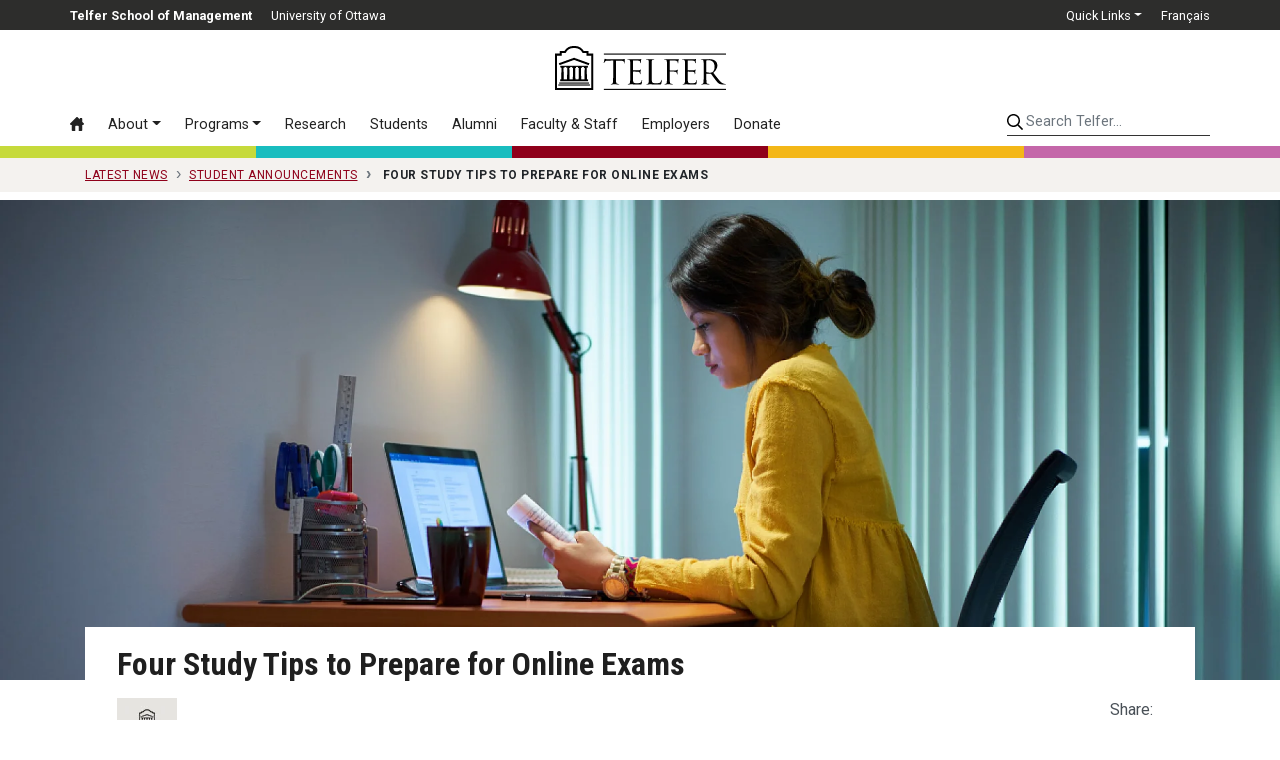

--- FILE ---
content_type: text/html; charset=utf-8
request_url: https://telfer.uottawa.ca/en/latest-news/student-announcements/four-study-tips-to-prepare-for-online-exams/
body_size: 11055
content:
<!DOCTYPE html>
<html lang="en-ca" dir="ltr">
	<head>
		<meta name="viewport" content="width=device-width, initial-scale=1, shrink-to-fit=no">
		<meta http-equiv="X-UA-Compatible" content="IE=edge" />
		<meta name="facebook-domain-verification" content="s8rg3iqfjmngd9hf6tiu01vioilqlz" />
		<!-- Google Tag Manager -->
		<script>(function(w,d,s,l,i){w[l]=w[l]||[];w[l].push({'gtm.start':
		new Date().getTime(),event:'gtm.js'});var f=d.getElementsByTagName(s)[0],
		j=d.createElement(s),dl=l!='dataLayer'?'&l='+l:'';j.async=true;j.src=
		'https://www.googletagmanager.com/gtm.js?id='+i+dl;f.parentNode.insertBefore(j,f);
		})(window,document,'script','dataLayer','GTM-WB44F6B');</script>
		<!-- End Google Tag Manager -->
		<link rel="icon" href="/templates/telfer2017/favicon.svg" sizes="any" type="image/svg+xml" />
		<meta charset="utf-8">
	<meta name="twitter:card" content="summary_large_image">
	<meta name="twitter:site" content="@Telfer_uOttawa">
	<meta name="twitter:title" content="Four Study Tips to Prepare for Online Exams">
	<meta name="twitter:description" content="With physical distancing in place during the COVID-19 pandemic, students are faced with the new challenge of writing online exams. Although this change may be frightening for some, with enough preparation, students can learn to make the most of this new reality.  With this in mind, here are four tips to prepare for online exams.">
	<meta name="twitter:image" content="https://telfer.uottawa.ca/assets/images/2020/_cache/1920x960/exam-tips-image.png">
	<meta name="og:title" content="Four Study Tips to Prepare for Online Exams">
	<meta name="og:image" content="https://telfer.uottawa.ca/assets/images/2020/_cache/1920x960/exam-tips-image.png">
	<meta name="og:description" content="With physical distancing in place during the COVID-19 pandemic, students are faced with the new challenge of writing online exams. Although this change may be frightening for some, with enough preparation, students can learn to make the most of this new reality.  With this in mind, here are four tips to prepare for online exams.">
	<meta name="og:url" content="https://telfer.uottawa.ca/en/latest-news/student-announcements/four-study-tips-to-prepare-for-online-exams/">
	<meta name="robots" content="noindex, nofollow">
	<meta property="og:title" content="Four Study Tips to Prepare for Online Exams">
	<meta property="og:image" content="https://telfer.uottawa.ca/assets/images/2020/_cache/1920x960/exam-tips-image.png">
	<meta property="og:description" content="With physical distancing in place during the COVID-19 pandemic, students are faced with the new challenge of writing online exams. Although this change may be frightening for some, with enough preparation, students can learn to make the most of this new reality.  With this in mind, here are four tips to prepare for online exams.">
	<meta property="og:url" content="https://telfer.uottawa.ca/en/latest-news/student-announcements/four-study-tips-to-prepare-for-online-exams/">
	<meta name="description" content="With physical distancing in place during the COVID-19 pandemic, students are faced with the new challenge of writing online exams. Although this change may be frightening for some, with enough preparation, students can learn to make the most of this new reality.  With this in mind, here are four tips to prepare for online exams.">
	<title>Four Study Tips to Prepare for Online Exams - Telfer School of Management</title>
	<link href="https://telfer.uottawa.ca/en/latest-news/student-announcements/four-study-tips-to-prepare-for-online-exams/" rel="alternate" hreflang="en-CA">
	<link href="https://telfer.uottawa.ca/fr/actualites/annonces-aux-etudiants/quatre-conseils-pour-se-preparer-aux-examens-en-ligne/" rel="alternate" hreflang="fr-CA">
<link href="/templates/telfer2017/css/critical3.css" rel="stylesheet">
	<link href="/templates/telfer2017/css/node-bootstrap-4.5.0-2023/dist/css/bootstrap.min.css?1732127240" rel="stylesheet">
	<style>.grecaptcha-badge { visibility: hidden; }</style>
<script type="application/json" class="joomla-script-options new">{"system.paths":{"root":"","rootFull":"https://telfer.uottawa.ca/","base":"","baseFull":"https://telfer.uottawa.ca/"},"csrf.token":"1ab3da313dae0cf9773a7a27865bd743"}</script>
	<script src="/media/system/js/core.min.js?2cb912"></script>
	<script src="https://s7.addthis.com/js/300/addthis_widget.js#pubid=telfer" defer></script>
	<script src="https://ajax.googleapis.com/ajax/libs/jquery/3.6.0/jquery.min.js?7603d9" defer></script>
	<script src="https://cdn.jsdelivr.net/npm/popper.js@1.16.0/dist/umd/popper.min.js?7603d9" defer></script>
	<script src="https://stackpath.bootstrapcdn.com/bootstrap/4.5.0/js/bootstrap.min.js?7603d9" defer></script>
	<script src="https://www.google.com/recaptcha/api.js?render=6Lc6ZnwpAAAAACq1SG-zD9MgABGXdAH-aXcnjQAE" defer></script>
	<script src="https://cdn.jsdelivr.net/npm/js-cookie@rc/dist/js.cookie.min.js?7603d9" defer></script>
	<script src="/assets/cache/js/d746a477c54ea9acc3bca306ab8e66b0-1732127240.js?7603d9" defer></script>
	<script type="application/ld+json">{"@context":"https://schema.org","@graph":[{"@type":"Organization","@id":"https://telfer.uottawa.ca/#/schema/Organization/base","name":"Telfer School of Management","url":"https://telfer.uottawa.ca/"},{"@type":"WebSite","@id":"https://telfer.uottawa.ca/#/schema/WebSite/base","url":"https://telfer.uottawa.ca/","name":"Telfer School of Management","publisher":{"@id":"https://telfer.uottawa.ca/#/schema/Organization/base"}},{"@type":"WebPage","@id":"https://telfer.uottawa.ca/#/schema/WebPage/base","url":"https://telfer.uottawa.ca/en/latest-news/student-announcements/four-study-tips-to-prepare-for-online-exams/","name":"Four Study Tips to Prepare for Online Exams - Telfer School of Management","description":"With physical distancing in place during the COVID-19 pandemic, students are faced with the new challenge of writing online exams. Although this change may be frightening for some, with enough preparation, students can learn to make the most of this new reality.  With this in mind, here are four tips to prepare for online exams.","isPartOf":{"@id":"https://telfer.uottawa.ca/#/schema/WebSite/base"},"about":{"@id":"https://telfer.uottawa.ca/#/schema/Organization/base"},"inLanguage":"en-CA","breadcrumb":{"@id":"https://telfer.uottawa.ca/#/schema/BreadcrumbList/17"}},{"@type":"Article","@id":"https://telfer.uottawa.ca/#/schema/com_content/article/8784","name":"Four Study Tips to Prepare for Online Exams","headline":"Four Study Tips to Prepare for Online Exams","inLanguage":"en-CA","thumbnailUrl":"/assets/images/2020/exam-tips-image.png?x=202&y=0&x2=967&y2=511","image":"/assets/images/2020/exam-tips-image.png?x=0&y=0&x2=1200&y2=510","articleSection":"Student Announcements","dateCreated":"2020-04-08T15:15:35+00:00","isPartOf":{"@id":"https://telfer.uottawa.ca/#/schema/WebPage/base"}}]}</script>
	<link href="https://telfer.uottawa.ca/en/latest-news/student-announcements/four-study-tips-to-prepare-for-online-exams/" rel="alternate" hreflang="x-default">
	<link href="https://telfer.uottawa.ca/en/latest-news/student-announcements/four-study-tips-to-prepare-for-online-exams/" rel="canonical" />

		<script>
			var DOMTokenListSupports = function(tokenList, token) {
			  if (!tokenList || !tokenList.supports) {
				return;
			  }
			  try {
				return tokenList.supports(token);
			  } catch (e) {
				if (e instanceof TypeError) {
				  //console.log("The DOMTokenList doesn't have a supported tokens list");
				} else {
				 //console.error("That shouldn't have happened");
				}
			  }
			};

			var linkSupportsPreload = DOMTokenListSupports(document.createElement("link").relList, "preload");
			if (!linkSupportsPreload) {
				function insertAfter(el, referenceNode) {
					referenceNode.parentNode.insertBefore(el, referenceNode.nextSibling);
				}
								
				// Dynamically load the things that relied on preload.
				let links = document.querySelectorAll('link[rel="preload"]');
				
				for(var i = 0; i < links.length; i++) {
					let newEl = document.createElement('link');
					newEl.href = links[i].href;
					newEl.rel = 'stylesheet';
					//links[i].rel = 'stylesheet';
					//links[i].setAttribute('rel', 'stylesheet');
					
					insertAfter(newEl, links[i]);
				}
				
			}
		</script>

	</head>
	
		<body class="colour-main lang-en site-latest-news url-en--latest-news--student-announcements--four-study-tips-to-prepare-for-online-exams d-flex flex-column">
	
		<!-- Google Tag Manager (noscript) -->
		<noscript><iframe src="https://www.googletagmanager.com/ns.html?id=GTM-WB44F6B"
		height="0" width="0" style="display:none;visibility:hidden"></iframe></noscript>
		<!-- End Google Tag Manager (noscript) -->
		<a class="sr-only sr-only-focusable" href="#body">Skip to main content</a>

		<header id="header2020">
					
			<div class="topbar2020">
				<div class="container-lg px-0">
				
				
					<ul class="nav float-left" id="telfer-uo">
						<li class="nav-item d-none d-lg-block">
							<a href="https://telfer.uottawa.ca/en/" class="nav-link"><strong>Telfer School of Management</strong></a>
						</li>
						<li class="nav-item">
							<a href="https://www.uOttawa.ca/en" class="nav-link">University of Ottawa</a>
						</li>
					</ul>
					
					<ul class="nav justify-content-end" id="top-nav">
						
	<li class="nav-item dropdown">
		<a href="#" class="nav-link dropdown-toggle" data-toggle="dropdown" role="button" aria-haspopup="true" aria-expanded="false">Quick Links</a>
	
		<div class="dropdown-menu dropdown-menu-right">
			<a href="/en/directory/" class="dropdown-item hide-footer">Directory</a><a href="/en/careercentre/" class="dropdown-item">Career Centre</a><a href="https://telfer.uottawa.ca/en/telfer-knowledge-hub/" class="dropdown-item">Telfer Knowledge Hub</a><a href="/en/research/" class="dropdown-item">Research Office</a><a href="/en/events/" class="dropdown-item">Upcoming Events</a><a href="/en/our-community/" class="dropdown-item">Our Community</a><a href="https://sites.telfer.uottawa.ca/itsupport" class="dropdown-item">IT Support</a><a href="/en/management-library/" class="dropdown-item">Management Library</a><a href="/en/financial-research-and-learning-lab/" class="dropdown-item">Financial Research and Learning Lab</a><a href="https://www.bkstr.com/ottawastore/search/keyword/Telfer" class="dropdown-item">Telfer Store</a><a href="https://uozone2.uottawa.ca/?language=en" class="dropdown-item">uoZone</a><a href="http://maps.uottawa.ca/" class="dropdown-item hide-footer">Campus Maps</a><a href="https://telfer.uottawa.ca/en/brand/" class="dropdown-item">The Telfer Brand</a><a href="/en/contact/" class="dropdown-item">Contact us</a>		</div>
	</li>



									<li class="nav-item" dir="ltr">
			<a class="nav-link" href="/fr/actualites/annonces-aux-etudiants/quatre-conseils-pour-se-preparer-aux-examens-en-ligne/">
							Français						</a>
			</li>
				



					</ul>
					
					
				</div>
			</div>
			
			<div class="container-lg px-0 position-relative">
				
				<input class="mobile-menu-toggle" type="checkbox" />
				<div class="hamburger-menu-icon">
					<div></div>
				</div>
				
				<input class="mobile-search-toggle" type="checkbox" />
				<button class="mobile-search-icon btn">
					<div class="sr-only">Search</div>
				</button>
			
				<div class="row no-gutters logo-menu-search">
					<div class="col-12 logo-col d-flex align-items-center">
						<div class="logo2020">
							<a href="/en/" aria-label="Telfer School of Management Home">
								<svg aria-hidden="true" class="w-100" role="logo">
									<use xlink:href="/templates/telfer2017/img/telfer-logo.svg#telfer"></use>
								</svg>
							</a>
							
													</div>
						
					</div>
					
					<div class="col-12 d-flex flex-column flex-lg-row">
						<div class="navbar menu2020 w-100 w-lg-auto order-2 order-lg-1">
							<ul class="nav flex-column flex-lg-row menu">
<li class="nav-item item-102 alias-home-en-ca default"><a href="/en/" class="nav-link" aria-label="Home"><svg class="icon"><use xlink:href="/templates/telfer2017/img/icons.svg#icon-home3"></use></svg> <span class="d-lg-none">Home</span></a><li class="nav-item item-2343 alias-about deeper parent dropdown"><a href="#" class="nav-link dropdown-toggle" data-toggle="dropdown" role="button" aria-haspopup="true" aria-expanded="false">About</a><div class="dropdown-menu"><a href="/en/about/" class="dropdown-item highlight">Overview &rsaquo;</a><!-- start-row --><div class="row no-gutters"><div class="col-lg-auto"><!-- start-col -->		<span class="separator nav-link dropdown-section-title dropdown-item">About Telfer</span>
	<a href="/en/about/word-from-the-leadership-team/" class="dropdown-item">Word from the Leadership Team</a><a href="/en/about/vision-mission-and-values/" class="dropdown-item">Vision, Mission and Values</a><a href="/en/better-canada/" class="dropdown-item">Our pillars for a Better Canada</a><a href="/en/about/strategic-plan-2022-2025/" class="dropdown-item">Strategic Plan  2022-2025 </a><a href="/en/about/equity-diversity-and-inclusion-at-telfer/" class="dropdown-item">Equity, Diversity and Inclusion at Telfer</a><a href="/en/about/our-history/" class="dropdown-item">Our History</a><a href="/en/about/about-ian-telfer/" class="dropdown-item">About Ian Telfer</a><a href="/en/our-community/" class="dropdown-item">Our Community</a><a href="/en/deans-annual-review-2022-2023/" class="dropdown-item">Dean's Annual Review 2022-2023</a><a href="/en/about/our-partnerships/" class="dropdown-item">Our Partnerships</a><a href="/en/about/governance/" class="dropdown-item">Governance</a><a href="/en/about/accreditations-and-rankings/" class="dropdown-item">Accreditations and Rankings</a>		<span class="separator nav-link dropdown-section-title dropdown-item">Our Facilities</span>
	<a href="/en/about/the-desmarais-building/" class="dropdown-item">The Desmarais Building</a><a href="/en/about/the-centre-for-executive-leadership/" class="dropdown-item">The Centre for Executive Leadership</a><a href="https://telfer.uottawa.ca/en/telfer-kanata-north/" class="dropdown-item">Telfer Kanata North</a></div><!-- end-col --><div class="col-lg-auto"><!-- start-col -->		<span class="separator nav-link dropdown-section-title dropdown-item">Leadership</span>
	<a href="https://telfer.uottawa.ca/en/strategic-leadership-cabinet/" class="dropdown-item">Strategic Leadership Cabinet</a><a href="/en/health-programs-advisory-board/" class="dropdown-item">Health Programs Advisory Board</a><a href="/en/about/executives-in-residence/" class="dropdown-item">Executives in Residence</a>		<span class="separator nav-link dropdown-section-title dropdown-item">News and Events</span>
	<a href="https://telfer.uottawa.ca/en/telfer-knowledge-hub/" class="dropdown-item">Telfer Knowledge Hub</a><a href="https://telfer.uottawa.ca/en/events/#upcoming/" class="dropdown-item">Calendar of Events</a>		<span class="separator nav-link dropdown-item dropdown-section-title">Contact</span>
	<a href="https://telfer.uottawa.ca/en/contact/" class="dropdown-item">Contact us</a><a href="https://telfer.uottawa.ca/en/directory/" class="dropdown-item">Directory</a></div><!-- end-col --></div><!-- end-row --></div></li><li class="nav-item item-117 alias-programs deeper parent dropdown"><a href="#" class="nav-link dropdown-toggle" data-toggle="dropdown" role="button" aria-haspopup="true" aria-expanded="false">Programs</a><div class="dropdown-menu"><a href="/en/programs/" class="dropdown-item highlight">Programs Overview &rsaquo;</a><!-- start-row --><div class="row no-gutters"><div class="col-lg-auto"><!-- start-col --><a href="/en/programs/#undergraduate" class="dropdown-item dropdown-section-title">Undergraduate &rsaquo;</a><a href="/en/bcom/" class="dropdown-item">BCom — Bachelor of Commerce</a><a href="/en/bcom/your-program-of-study/dual-fast-track-degree/" class="dropdown-item">BCom + MSc MGT (with Research Project)</a><a href="https://telfer.uottawa.ca/en/microprograms/" class="dropdown-item">Undergraduate Microprograms</a><a href="/en/undergraduate-certificates/" class="dropdown-item">Undergraduate Certificates</a><a href="https://telfer.uottawa.ca/en/summer-academies/" class="dropdown-item">Summer Academies</a><a href="/en/programs/#graduate" class="dropdown-item dropdown-section-title">Graduate &rsaquo;</a><a href="/en/mba/" class="dropdown-item">MBA — Master of Business Administration</a><a href="https://telfer.uottawa.ca/en/online-microprogram-in-integrated-accounting-and-financial-management" class="dropdown-item">Microprogram in Integrated Accounting and Financial Management</a><a href="/en/mha/" class="dropdown-item">MHA — Master of Health Administration</a><a href="/en/mscmgt/" class="dropdown-item">MSc MGT — Master of Science in Management</a><a href="/en/phd/" class="dropdown-item">PhD — Doctorate in Management</a><a href="/en/programs/#diplomas" class="dropdown-item dropdown-section-title">Graduate Diplomas &rsaquo;</a><a href="/en/graduate-diploma-in-chartered-professional-accountancy/" class="dropdown-item">CPA — Graduate Diploma in Chartered Professional Accountancy</a><a href="https://telfer.uottawa.ca/en/mba/the-program/graduate-diploma-in-leadership-and-management/" class="dropdown-item">Graduate Diploma in Leadership and Management</a></div><!-- end-col --><div class="col-lg-auto"><!-- start-col --><a href="/en/programs/#executive" class="dropdown-item dropdown-section-title">Executive &rsaquo;</a><a href="/en/emba/" class="dropdown-item">EMBA — Executive Master of Business Administration</a><a href="https://telfer.uottawa.ca/en/emha/" class="dropdown-item">EMHA — Executive Master of Health Administration</a><a href="/en/executiveprograms/" class="dropdown-item">Executive Programs</a><a href="/en/programs/#interdisciplinary" class="dropdown-item dropdown-section-title">Interdisciplinary &rsaquo;</a><a href="/en/programs/#dti" class="dropdown-item">Digital Transformation and Innovation</a><a href="/en/programs/#em" class="dropdown-item">Engineering Management</a><a href="/en/programs/#law" class="dropdown-item">Law</a><a href="/en/programs/#ph" class="dropdown-item">Population Health</a><a href="/en/programs/#sse" class="dropdown-item">Systems Science and Engineering</a></div><!-- end-col --></div><!-- end-row --></div></li><li class="nav-item item-119 alias-research1"><a href="/en/research/" class="nav-link">Research</a><li class="nav-item item-120 alias-information-for d-lg-none nav-divider">		<span class="separator nav-link ">Information For:</span>
	<li class="nav-item item-121 alias-students deeper parent"><a href="/en/students/" class="nav-link">Students</a><li class="nav-item item-196 alias-telfer-united-alumni-community"><a href="/en/telfer-united-alumni-community/" class="nav-link">Alumni</a><li class="nav-item item-158 alias-faculty-staff-alias"><a href="/en/faculty-staff/" class="nav-link">Faculty &amp; Staff</a><li class="nav-item item-160 alias-employers-alias"><a href="/en/employers/" class="nav-link">Employers</a><li class="nav-item item-1452 alias-alumni-donate-alias-4"><a href="/en/donate/" class="nav-link">Donate</a></ul>
<ul class="nav flex-column flex-lg-row menu d-lg-none">
		<li class="nav-item nav-divider"><span class="separator nav-link ">Quick Links</span></li>
	<li class="nav-item item-125 alias-directory-alias"><a href="/en/directory/" class="nav-link hide-footer">Directory</a><li class="nav-item item-194 alias-career-centre"><a href="/en/careercentre/" class="nav-link">Career Centre</a><li class="nav-item item-1951 alias-telfer-knowledge-hub-uberflip"><a href="https://telfer.uottawa.ca/en/telfer-knowledge-hub/" class="nav-link">Telfer Knowledge Hub</a><li class="nav-item item-195 alias-research-office"><a href="/en/research/" class="nav-link">Research Office</a><li class="nav-item item-193 alias-upcoming-events"><a href="/en/events/" class="nav-link">Upcoming Events</a><li class="nav-item item-1682 alias-telfer-nation-alias"><a href="/en/our-community/" class="nav-link">Our Community</a><li class="nav-item item-187 alias-it-support"><a href="https://sites.telfer.uottawa.ca/itsupport" class="nav-link">IT Support</a><li class="nav-item item-189 alias-management-library-alias"><a href="/en/management-library/" class="nav-link">Management Library</a><li class="nav-item item-190 alias-financial-research-and-learning-lab-alias"><a href="/en/financial-research-and-learning-lab/" class="nav-link">Financial Research and Learning Lab</a><li class="nav-item item-188 alias-the-telfer-store-alias"><a href="https://www.bkstr.com/ottawastore/search/keyword/Telfer" class="nav-link">Telfer Store</a><li class="nav-item item-124 alias-uozone"><a href="https://uozone2.uottawa.ca/?language=en" class="nav-link">uoZone</a><li class="nav-item item-191 alias-campus-maps"><a href="http://maps.uottawa.ca/" class="nav-link hide-footer">Campus Maps</a><li class="nav-item item-2204 alias-the-telfer-brand"><a href="https://telfer.uottawa.ca/en/brand/" class="nav-link">The Telfer Brand</a><li class="nav-item item-2152 alias-contact-us"><a href="/en/contact/" class="nav-link">Contact us</a></ul>

						</div>
						
						<div class="search2020 ml-lg-auto order-1 order-lg-2">
														<form class="form-inline w-100" method="get" action="/en/search">
								<input type="hidden" name="l" value="en" />
								
								<label for="telfer-search-input" class="sr-only">Search Telfer...</label>
								<input id="telfer-search-input" type="search" name="q" class="form-control" placeholder="Search Telfer..." aria-label="Search Telfer...">
								
							</form>
						</div>
					</div>
				</div>
			</div>
	
			<div class="container-fluid">
				<div class="row colourbar">
					<div class="col bg-greener">
						&nbsp;
					</div>

					<div class="col bg-healthier">
						&nbsp;
					</div>
					
					<div class="col bg-main">
						&nbsp;
					</div>

					<div class="col bg-happier">
						&nbsp;
					</div>

					<div class="col bg-wealthier">
						&nbsp;
					</div>
				</div>
			</div>
		
		</header>
	
		
		<div id="body">
			
<div id="breadcrumb-container">
			<div class="container">
				<nav class="breadcrumb" itemscope itemtype="https://schema.org/BreadcrumbList">
	
				
									<span class="breadcrumb-item" itemprop="itemListElement" itemscope itemtype="https://schema.org/ListItem">
						<a itemscope itemtype="http://schema.org/Thing" itemprop="item" href="/en/latest-news/" itemid="/en/latest-news/">
							<span itemprop="name">Latest News</span>
						</a>
						<meta itemprop="position" content="1" />
					</span>
				

					
									<span class="breadcrumb-item" itemprop="itemListElement" itemscope itemtype="https://schema.org/ListItem">
						<a itemscope itemtype="http://schema.org/Thing" itemprop="item" href="/en/latest-news/student-announcements/" itemid="/en/latest-news/student-announcements/">
							<span itemprop="name">Student Announcements</span>
						</a>
						<meta itemprop="position" content="2" />
					</span>
				

					
				<span class="breadcrumb-item active text-nowrap" itemprop="itemListElement" itemscope itemtype="https://schema.org/ListItem">
					<span itemscope itemtype="http://schema.org/Thing" itemprop="item" itemid="">
						<span itemprop="name">Four Study Tips to Prepare for Online Exams</span>
					</span>
					<meta itemprop="position" content="3" />
				</span>
		</nav>
	</div>
</div>

			
									<main>
							<div class="article">
						<div class="photo">
						<picture class="w-100">
							<source srcset="/assets/cache/webp/ec/a4/eca4af33bef6ec58d67f5ff1704c2769.webp" type="image/webp">
							<source srcset="/assets/images/2020/_cache/1920x720/exam-tips-image.png" type="image/png">
							<img loading="lazy" alt="student getting ready to write their online exam" class="w-100" src="/assets/images/2020/_cache/1920x720/exam-tips-image.png">
						</picture>
					</div>
					<div class="container">
		<div class="article-info">
			<h1 class="article-title">Four Study Tips to Prepare for Online Exams</h1>
			
			<div class="row article-meta">
				<div class="col-auto">
				
													<div class="media d-flex align-items-center border-bottom-0 pb-0 mb-3">
									<picture class="mr-3 align-self-start rounded-sm">
							<source srcset="/assets/cache/webp/f2/73/f273d0212b692bde180074d01518189f.webp" type="image/webp">
							<source srcset="/templates/telfer2017/img/telfer-logo-sq-60.png" type="image/png">
							<img loading="lazy" alt="Telfer School of Management" class="mw-100" height="60" src="/templates/telfer2017/img/telfer-logo-sq-60.png" width="60">
						</picture>
									<div class="media-body flex-grow-1">
										<p class="mb-0"><span class="text-muted">by</span> <strong>Telfer School of Management</strong></p>
									</div>
								</div>
											
					
					
					<div class="row">
						<div class="col-auto">
							
					
								<svg class="icon text-muted" aria-hidden="true" focusable="false" role="img" xmlns="http://www.w3.org/2000/svg" viewBox="0 0 448 512" ><path fill="currentColor" d="M400 64h-48V12c0-6.6-5.4-12-12-12h-8c-6.6 0-12 5.4-12 12v52H128V12c0-6.6-5.4-12-12-12h-8c-6.6 0-12 5.4-12 12v52H48C21.5 64 0 85.5 0 112v352c0 26.5 21.5 48 48 48h352c26.5 0 48-21.5 48-48V112c0-26.5-21.5-48-48-48zM48 96h352c8.8 0 16 7.2 16 16v48H32v-48c0-8.8 7.2-16 16-16zm352 384H48c-8.8 0-16-7.2-16-16V192h384v272c0 8.8-7.2 16-16 16zM148 320h-40c-6.6 0-12-5.4-12-12v-40c0-6.6 5.4-12 12-12h40c6.6 0 12 5.4 12 12v40c0 6.6-5.4 12-12 12zm96 0h-40c-6.6 0-12-5.4-12-12v-40c0-6.6 5.4-12 12-12h40c6.6 0 12 5.4 12 12v40c0 6.6-5.4 12-12 12zm96 0h-40c-6.6 0-12-5.4-12-12v-40c0-6.6 5.4-12 12-12h40c6.6 0 12 5.4 12 12v40c0 6.6-5.4 12-12 12zm-96 96h-40c-6.6 0-12-5.4-12-12v-40c0-6.6 5.4-12 12-12h40c6.6 0 12 5.4 12 12v40c0 6.6-5.4 12-12 12zm-96 0h-40c-6.6 0-12-5.4-12-12v-40c0-6.6 5.4-12 12-12h40c6.6 0 12 5.4 12 12v40c0 6.6-5.4 12-12 12zm192 0h-40c-6.6 0-12-5.4-12-12v-40c0-6.6 5.4-12 12-12h40c6.6 0 12 5.4 12 12v40c0 6.6-5.4 12-12 12z" class=""></path></svg>
								&nbsp;
									
									<time datetime="2020-04-08T11:15:35-04:00" itemprop="datePublished">
										<em>April 8, 2020</em>
									</time>
						</div>
						
												
					</div>
				</div>
				<div class="col-auto ml-sm-auto">
					<div class="article-share form-row mt-4 mt-lg-0">
						<div class="col-auto d-flex align-items-center">
							<span class="text-muted mb-0">Share:</span>
						</div>
						<div class="col-auto">
							<div class="addthis_inline_share_toolbox"></div>
													</div>
					</div>
				</div>
			</div>
			
			<hr/>
			
						
			<div class="article-body">
				<p>
	With physical distancing in place during the COVID-19 pandemic, students are faced with the new challenge of writing online exams. Although this change may be frightening for some, with enough preparation, students can learn to make the most of this new reality.&nbsp;
</p>

<p>
	With this in mind, here are four tips to prepare for online exams:
</p>

<h3>1. Strategize What to Study</h3>

<p>
	<picture class="alignright">
							<source srcset="/assets/cache/webp/f9/23/f923a5fdadc766ad0425089c895fd7fa.webp" type="image/webp">
							<source srcset="/assets/images/2020/exam.png" type="image/png">
							<img loading="lazy" alt="female student writing notes in a notebook " class="mw-100" src="/assets/images/2020/exam.png" style="width:225px" />
						</picture> When it comes to studying for finals, making a to-do list of major topics from the course and key textbook chapters you need to review can help set you on the right path. Pay attention to what professors say the format and topics of the exam will be. They may hint at a higher focus on some chapters versus others, so make sure those are high on your priority list when allocating study time.&nbsp;
</p>

<p>
	You can break down this list further into tasks like “read chapter 8”, “do chapter 11 practice problems”, or “review chapter 5 class notes”, which you can then check off once you’ve completed that task. It can help you to feel productive when you can visually see on a list what you’ve been able to check off, and what comes next.
</p>

<p>
	<picture class="alignleft">
							<source srcset="/assets/cache/webp/d3/7e/d37eca8366f466fb856813108c748c01.webp" type="image/webp">
							<source srcset="/assets/images/2020/exam2.png" type="image/png">
							<img loading="lazy" alt="desk study space with coffee, laptop, and notes" class="mw-100" src="/assets/images/2020/exam2.png" style="width:300px" />
						</picture>
</p>

<h3>2. Create a Workstation at Home&nbsp;</h3>

<p>
	When writing your exams, it may be helpful to set up a work environment that puts you in the right mindset, and that provides a workstation that is free of distractions. Small tactics like having a clear desk and a clean room can help reduce exam stress.&nbsp;
</p>

<p>
	Also, you need to ensure that you have all of the required necessities for online exams with a strong Internet connection and log-in credentials. Make sure that you check your Internet connection before your exam. Think about restarting it so your network doesn't drop right in the middle of the exam. In addition, you may want to make sure your workstation has paper and writing utensils for any quick brainstorm ideas you may need to write down.
</p>

<h3><picture class="alignright">
							<source srcset="/assets/cache/webp/7f/7c/7f7c7aedc666731a4c60a8589c2a3421.webp" type="image/webp">
							<source srcset="/assets/images/2020/exam3.png" type="image/png">
							<img loading="lazy" alt="male student typing on laptop" class="mw-100" src="/assets/images/2020/exam3.png" style="width:350px" />
						</picture>3. Prepare for the Exam Format</h3>

<p>
	Exams can consist of multiple choice, short-answer, and long-answer questions. The difference between writing an exam in person versus online is the added benefit that you can write and edit faster digitally. This means that you may have more time to formulate your answers if you type faster than you write on paper.&nbsp;
</p>

<p>
	Moreover, for those of you who may have open book exams, another good tactic is to become very familiar with your textbooks and notes. You could be even more efficient by using an online-textbook or your digital notes, as you would be able to use the CTRL-F function to quickly search for a specific topic. You could also copy all of your lecture slides into one single file so that it makes it easier to navigate.
</p>

<p>
	&nbsp;
</p>

<p>
	<picture class="alignleft">
							<source srcset="/assets/cache/webp/0a/d1/0ad1b1f2e13589b2a0fcf6adba7c1c96.webp" type="image/webp">
							<source srcset="/assets/images/2020/exam4.png" type="image/png">
							<img loading="lazy" alt="student looking at online video of &quot;discussion outline&quot; slide on laptop" class="mw-100" src="/assets/images/2020/exam4.png" style="width:300px" />
						</picture>
</p>

<h3>4. Use Online Videos to Understand Difficult Concepts</h3>

<p>
	If you find that there are specific concepts that are difficult to understand, online video explanations can be a great way to find an additional explanation for a confusing topic. The Internet is full of educational videos that can explain theories from a different perspective.&nbsp;
</p>

<p>
	An example of a useful online source includes <a href="https://www.khanacademy.org/">KhanAcademy</a>, which provides further understanding for complex topics such as statistics and mathematics. Instead of usually attending discussion groups on campus, these online videos can help explore a specific topic further or find more clarity.
</p>

<hr />
<p>
	Check out <a href="https://telfer.uottawa.ca/en/careercentre/career-blog/three-tips-to-ace-your-final-exams/">a few more tips</a> from second-year BCom student, Camély Gendron, on the Telfer Career Centre blog. Good luck on exams, Telfer Nation!
</p>
 			</div>
			
		</div>
	</div>
</div>
						</main>
								
		</div>
		
		<div role="contentinfo">
			<div id="footer2020">
				<div class="container">
					
<div id="mod-custom301" class="mod-custom custom">
    <div class="row">
	<div class="col-md-3 footer-left-col">
		<div class="footer-logo-container">
			<div class="footer-logo">
				<svg aria-hidden="true" role="logo"> <use xlink:href="/templates/telfer2017/img/telfer-better-canada-en.svg#telfer"></use></svg>
			</div>
		</div>

		<div class="media d-flex align-items-center border-bottom-0 mb-4 pb-0">
			<div class="mr-3">
				<svg aria-hidden="true" class="icon" role="icon"><use xlink:href="/templates/telfer2017/img/icons.svg?20201009#chat"></use></svg>
			</div>

			<div class="media-body">
				<a href="/en/contact/">Contact us</a><br />
				<a href="/en/contact/#media">Media inquiries</a>
			</div>
		</div>

		<div class="media d-flex align-items-center footer-address">
			<div class="mr-3">
				<svg aria-hidden="true" class="icon" role="icon"><use xlink:href="/templates/telfer2017/img/icons.svg?20201009#map"></use></svg>
			</div>

			<div class="media-body">
				<address>
					<a href="/en/contact/#directions">55 Laurier Avenue East<br />
					Ottawa, Ontario K1N 6N5<br />
					Canada</a>
				</address>
			</div>
		</div>
	</div>

	<div class="col-md-9">
		<div class="footer-right-col">
			<div class="row mb-0 mb-md-5 mt-2">
				<div class="col-md-3">
					<ul class="list-unstyled">
						<li><a href="https://telfer.uottawa.ca/en/better-canada/">Our Pillars</a></li>
						<!-- li><a href="#">Resource Hub</a></li -->
						<li><a href="/en/directory/">Directory</a></li>
					</ul>
				</div>

				<div class="col-md-3">
					<ul class="list-unstyled">
						<li><a href="/en/careercentre/">Career Centre</a></li>
						<li><a href="https://telfer.uottawa.ca/en/brand/">The Telfer Brand</a></li>
					</ul>
				</div>

				<div class="col-md-5">
					<ul class="list-unstyled">
						<li><a href="/en/management-library/">Management Library</a></li>
						<li><a href="/en/financial-research-and-learning-lab/">Financial Research and Learning Lab</a></li>
					</ul>
				</div>
			</div>

			<div class="row mb-4 mb-md-5">
				<div class="col-md-3">
					<ul class="list-unstyled">
						<li><a href="/telfer-knowledge-hub/news-and-announcements">Latest News</a></li>
						<li><a href="/en/events/">Upcoming Events</a></li>
					</ul>
				</div>

				<div class="col-md-3">
					<ul class="list-unstyled">
						<li><a href="https://uozone2.uottawa.ca/?language=en">uoZone</a></li>
						<li><a href="https://sites.telfer.uottawa.ca/itsupport">IT Support</a></li>
					</ul>
				</div>

				<div class="col-md-5">
					<ul class="list-unstyled">
						<li><a href="https://telfer.uottawa.ca/telfer-knowledge-hub">Telfer Knowledge Hub</a></li>
						<li><a href="https://telfer.uottawa.ca/en/our-community/">Our community</a></li>
					</ul>
				</div>
			</div>

			<div class="row">
				<div class="col-md-6 d-flex align-items-center">
					<p class="social-media mb-3 mb-md-0">
						<a alt="faceboook" href="http://www.facebook.com/Telfer.uOttawa"><svg aria-hidden="true" class="icon icon-facebook" role="icon"><use xlink:href="/templates/telfer2017/img/icons.svg?20201009#footer-facebook"></use></svg><span class="sr-only">Facebook</span></a><a href="https://www.instagram.com/telfer_uottawa/"><svg aria-hidden="true" class="icon icon-instagram" role="icon"><use xlink:href="/templates/telfer2017/img/icons.svg?20201009#footer-instagram"></use></svg><span class="sr-only">Instagram</span></a> <a href="http://www.twitter.com/Telfer_uOttawa"><svg aria-hidden="true" class="icon icon-twitter" role="icon"><use xlink:href="/templates/telfer2017/img/icons.svg?20230816#footer-twitterx"></use></svg><span class="sr-only">Twitter</span></a><a href="http://www.youtube.com/TelferSchool"><svg aria-hidden="true" class="icon icon-youtube" role="icon"><use xlink:href="/templates/telfer2017/img/icons.svg?20201009#footer-youtube"></use></svg><span class="sr-only">YouTube</span></a> <a href="http://www.linkedin.com/edu/school?id=42000&amp;trk=tyah&amp;trkInfo=tas%3Atelfer%2Cidx%3A4-1-8"><svg aria-hidden="true" class="icon icon-linkedin" role="icon"><use xlink:href="/templates/telfer2017/img/icons.svg?20201009#footer-linkedin"></use></svg><span class="sr-only">LinkedIn</span></a>
					</p>
				</div>

				<div class="col-md-6">
					<a class="ml-auto" href="/en/about/accreditations-and-rankings/"><img alt="Accreditations" class="img-fluid" height="63" loading="lazy" src="/templates/telfer2017/img/accreditations-w.png" width="373" /></a>
				</div>
			</div>
		</div>
	</div>
</div>
</div>

				</div>
			</div>
			
			<div id="footer2">
				<div class="container">
					<div class="row align-items-center">
						<div class="col-md-8">
							
<div id="mod-custom92" class="mod-custom custom">
    <p>
	© 2026 Telfer School of Management, University of Ottawa<br />
	<a href="https://www.uottawa.ca/about-us/leadership-governance/policies-regulations">Policies</a> &nbsp;|&nbsp; <a href="http://www.uottawa.ca/en/emergency">Emergency Info</a>
</p>
</div>

						</div>
						<div class="col-md-4 text-right">
							<a id="uo-logo" href="http://www.uottawa.ca/" aria-label="University of Ottawa"><img width="250" height="67" loading="lazy" src="/templates/telfer2017/img/uo.png" alt="University of Ottawa"/></a>
						</div>
					</div>
				</div>
				
			</div>
		</div>

		
		<div id="emergency-banner">
			
			
			<div id="emergency-banner-collapsed" class="text-white d-none">
				<div class="d-flex align-items-center">
					<div>
						<img class="m-2" width="23" height="20" src="[data-uri]" alt="alert icon"/>
					</div>
					<div>
						uoAlert
					</div>
					<div class="ml-auto">
						<div class="btn btn-secondary btn-sm mr-2 btn-expand" role="button" aria-label="Show"><svg class="icon" xmlns="http://www.w3.org/2000/svg" viewBox="0 0 320 512"><!--! Font Awesome Pro 6.4.0 by @fontawesome - https://fontawesome.com License - https://fontawesome.com/license (Commercial License) Copyright 2023 Fonticons, Inc. --><path d="M137.4 374.6c12.5 12.5 32.8 12.5 45.3 0l128-128c9.2-9.2 11.9-22.9 6.9-34.9s-16.6-19.8-29.6-19.8L32 192c-12.9 0-24.6 7.8-29.6 19.8s-2.2 25.7 6.9 34.9l128 128z"/></svg></div>
					</div>
				</div>
			</div>
			<div id="emergency-banner-expanded">
				<div class="btn btn-secondary btn-sm mr-2 mt-2 btn-collapse" id="emergency-btn-collapse" role="button" aria-label="Collapse"><svg class="icon" xmlns="http://www.w3.org/2000/svg" viewBox="0 0 320 512"><!--! Font Awesome Pro 6.4.0 by @fontawesome - https://fontawesome.com License - https://fontawesome.com/license (Commercial License) Copyright 2023 Fonticons, Inc. --><path d="M182.6 137.4c-12.5-12.5-32.8-12.5-45.3 0l-128 128c-9.2 9.2-11.9 22.9-6.9 34.9s16.6 19.8 29.6 19.8H288c12.9 0 24.6-7.8 29.6-19.8s2.2-25.7-6.9-34.9l-128-128z"/></svg></div>
				<script type="text/javascript" src="https://ue.uottawa.ca/darksite_banner_en.js" charset="utf-8"></script>
			</div>

		</div>
		<script type="text/javascript">
	
			window.addEventListener('DOMContentLoaded', (event) => {
				
				let quickHash = function(s) {
					/* Simple hash function. */
					var a = 1, c = 0, h, o;
					if (s) {
						a = 0;
						/*jshint plusplus:false bitwise:false*/
						for (h = s.length - 1; h >= 0; h--) {
							o = s.charCodeAt(h);
							a = (a<<6&268435455) + o + (o<<14);
							c = a & 266338304;
							a = c!==0?a^c>>21:a;
						}
					}
					return String(a);
				};
				
				let $expanded = $('#emergency-banner-expanded');
				let $collapsed = $('#emergency-banner-collapsed');
				
				let cookiename = 'auto_hide_emergency';
				
				let autoHide = false;
				
				let v = Cookies.get(cookiename);
				
				if(typeof(v) == 'undefined') {
					autoHide = false;
				} else {
					let h = quickHash($expanded.html());
					
					if(h == v) {
						autoHide = true;
					}
				}
				
				if(autoHide) {
					$expanded.addClass('d-none');
					$collapsed.removeClass('d-none');
				}
				
				$('.btn-collapse', '#emergency-banner').on({
					"click": function(e) {
						e.preventDefault();
						
						$expanded.addClass('d-none');
						$collapsed.removeClass('d-none');
						
						Cookies.set(cookiename, quickHash($expanded.html()));
					}
				});
				
				$('.btn-expand', '#emergency-banner').on({
					"click": function(e) {
						e.preventDefault();
						
						$expanded.removeClass('d-none');
						$collapsed.addClass('d-none');
						
						Cookies.remove(cookiename)
					}
				});

				
			});
			
		</script>
		
		
		

	</body>
</html>

--- FILE ---
content_type: text/html; charset=utf-8
request_url: https://www.google.com/recaptcha/api2/anchor?ar=1&k=6Lc6ZnwpAAAAACq1SG-zD9MgABGXdAH-aXcnjQAE&co=aHR0cHM6Ly90ZWxmZXIudW90dGF3YS5jYTo0NDM.&hl=en&v=PoyoqOPhxBO7pBk68S4YbpHZ&size=invisible&anchor-ms=20000&execute-ms=30000&cb=6ef1ilu9ld4w
body_size: 48556
content:
<!DOCTYPE HTML><html dir="ltr" lang="en"><head><meta http-equiv="Content-Type" content="text/html; charset=UTF-8">
<meta http-equiv="X-UA-Compatible" content="IE=edge">
<title>reCAPTCHA</title>
<style type="text/css">
/* cyrillic-ext */
@font-face {
  font-family: 'Roboto';
  font-style: normal;
  font-weight: 400;
  font-stretch: 100%;
  src: url(//fonts.gstatic.com/s/roboto/v48/KFO7CnqEu92Fr1ME7kSn66aGLdTylUAMa3GUBHMdazTgWw.woff2) format('woff2');
  unicode-range: U+0460-052F, U+1C80-1C8A, U+20B4, U+2DE0-2DFF, U+A640-A69F, U+FE2E-FE2F;
}
/* cyrillic */
@font-face {
  font-family: 'Roboto';
  font-style: normal;
  font-weight: 400;
  font-stretch: 100%;
  src: url(//fonts.gstatic.com/s/roboto/v48/KFO7CnqEu92Fr1ME7kSn66aGLdTylUAMa3iUBHMdazTgWw.woff2) format('woff2');
  unicode-range: U+0301, U+0400-045F, U+0490-0491, U+04B0-04B1, U+2116;
}
/* greek-ext */
@font-face {
  font-family: 'Roboto';
  font-style: normal;
  font-weight: 400;
  font-stretch: 100%;
  src: url(//fonts.gstatic.com/s/roboto/v48/KFO7CnqEu92Fr1ME7kSn66aGLdTylUAMa3CUBHMdazTgWw.woff2) format('woff2');
  unicode-range: U+1F00-1FFF;
}
/* greek */
@font-face {
  font-family: 'Roboto';
  font-style: normal;
  font-weight: 400;
  font-stretch: 100%;
  src: url(//fonts.gstatic.com/s/roboto/v48/KFO7CnqEu92Fr1ME7kSn66aGLdTylUAMa3-UBHMdazTgWw.woff2) format('woff2');
  unicode-range: U+0370-0377, U+037A-037F, U+0384-038A, U+038C, U+038E-03A1, U+03A3-03FF;
}
/* math */
@font-face {
  font-family: 'Roboto';
  font-style: normal;
  font-weight: 400;
  font-stretch: 100%;
  src: url(//fonts.gstatic.com/s/roboto/v48/KFO7CnqEu92Fr1ME7kSn66aGLdTylUAMawCUBHMdazTgWw.woff2) format('woff2');
  unicode-range: U+0302-0303, U+0305, U+0307-0308, U+0310, U+0312, U+0315, U+031A, U+0326-0327, U+032C, U+032F-0330, U+0332-0333, U+0338, U+033A, U+0346, U+034D, U+0391-03A1, U+03A3-03A9, U+03B1-03C9, U+03D1, U+03D5-03D6, U+03F0-03F1, U+03F4-03F5, U+2016-2017, U+2034-2038, U+203C, U+2040, U+2043, U+2047, U+2050, U+2057, U+205F, U+2070-2071, U+2074-208E, U+2090-209C, U+20D0-20DC, U+20E1, U+20E5-20EF, U+2100-2112, U+2114-2115, U+2117-2121, U+2123-214F, U+2190, U+2192, U+2194-21AE, U+21B0-21E5, U+21F1-21F2, U+21F4-2211, U+2213-2214, U+2216-22FF, U+2308-230B, U+2310, U+2319, U+231C-2321, U+2336-237A, U+237C, U+2395, U+239B-23B7, U+23D0, U+23DC-23E1, U+2474-2475, U+25AF, U+25B3, U+25B7, U+25BD, U+25C1, U+25CA, U+25CC, U+25FB, U+266D-266F, U+27C0-27FF, U+2900-2AFF, U+2B0E-2B11, U+2B30-2B4C, U+2BFE, U+3030, U+FF5B, U+FF5D, U+1D400-1D7FF, U+1EE00-1EEFF;
}
/* symbols */
@font-face {
  font-family: 'Roboto';
  font-style: normal;
  font-weight: 400;
  font-stretch: 100%;
  src: url(//fonts.gstatic.com/s/roboto/v48/KFO7CnqEu92Fr1ME7kSn66aGLdTylUAMaxKUBHMdazTgWw.woff2) format('woff2');
  unicode-range: U+0001-000C, U+000E-001F, U+007F-009F, U+20DD-20E0, U+20E2-20E4, U+2150-218F, U+2190, U+2192, U+2194-2199, U+21AF, U+21E6-21F0, U+21F3, U+2218-2219, U+2299, U+22C4-22C6, U+2300-243F, U+2440-244A, U+2460-24FF, U+25A0-27BF, U+2800-28FF, U+2921-2922, U+2981, U+29BF, U+29EB, U+2B00-2BFF, U+4DC0-4DFF, U+FFF9-FFFB, U+10140-1018E, U+10190-1019C, U+101A0, U+101D0-101FD, U+102E0-102FB, U+10E60-10E7E, U+1D2C0-1D2D3, U+1D2E0-1D37F, U+1F000-1F0FF, U+1F100-1F1AD, U+1F1E6-1F1FF, U+1F30D-1F30F, U+1F315, U+1F31C, U+1F31E, U+1F320-1F32C, U+1F336, U+1F378, U+1F37D, U+1F382, U+1F393-1F39F, U+1F3A7-1F3A8, U+1F3AC-1F3AF, U+1F3C2, U+1F3C4-1F3C6, U+1F3CA-1F3CE, U+1F3D4-1F3E0, U+1F3ED, U+1F3F1-1F3F3, U+1F3F5-1F3F7, U+1F408, U+1F415, U+1F41F, U+1F426, U+1F43F, U+1F441-1F442, U+1F444, U+1F446-1F449, U+1F44C-1F44E, U+1F453, U+1F46A, U+1F47D, U+1F4A3, U+1F4B0, U+1F4B3, U+1F4B9, U+1F4BB, U+1F4BF, U+1F4C8-1F4CB, U+1F4D6, U+1F4DA, U+1F4DF, U+1F4E3-1F4E6, U+1F4EA-1F4ED, U+1F4F7, U+1F4F9-1F4FB, U+1F4FD-1F4FE, U+1F503, U+1F507-1F50B, U+1F50D, U+1F512-1F513, U+1F53E-1F54A, U+1F54F-1F5FA, U+1F610, U+1F650-1F67F, U+1F687, U+1F68D, U+1F691, U+1F694, U+1F698, U+1F6AD, U+1F6B2, U+1F6B9-1F6BA, U+1F6BC, U+1F6C6-1F6CF, U+1F6D3-1F6D7, U+1F6E0-1F6EA, U+1F6F0-1F6F3, U+1F6F7-1F6FC, U+1F700-1F7FF, U+1F800-1F80B, U+1F810-1F847, U+1F850-1F859, U+1F860-1F887, U+1F890-1F8AD, U+1F8B0-1F8BB, U+1F8C0-1F8C1, U+1F900-1F90B, U+1F93B, U+1F946, U+1F984, U+1F996, U+1F9E9, U+1FA00-1FA6F, U+1FA70-1FA7C, U+1FA80-1FA89, U+1FA8F-1FAC6, U+1FACE-1FADC, U+1FADF-1FAE9, U+1FAF0-1FAF8, U+1FB00-1FBFF;
}
/* vietnamese */
@font-face {
  font-family: 'Roboto';
  font-style: normal;
  font-weight: 400;
  font-stretch: 100%;
  src: url(//fonts.gstatic.com/s/roboto/v48/KFO7CnqEu92Fr1ME7kSn66aGLdTylUAMa3OUBHMdazTgWw.woff2) format('woff2');
  unicode-range: U+0102-0103, U+0110-0111, U+0128-0129, U+0168-0169, U+01A0-01A1, U+01AF-01B0, U+0300-0301, U+0303-0304, U+0308-0309, U+0323, U+0329, U+1EA0-1EF9, U+20AB;
}
/* latin-ext */
@font-face {
  font-family: 'Roboto';
  font-style: normal;
  font-weight: 400;
  font-stretch: 100%;
  src: url(//fonts.gstatic.com/s/roboto/v48/KFO7CnqEu92Fr1ME7kSn66aGLdTylUAMa3KUBHMdazTgWw.woff2) format('woff2');
  unicode-range: U+0100-02BA, U+02BD-02C5, U+02C7-02CC, U+02CE-02D7, U+02DD-02FF, U+0304, U+0308, U+0329, U+1D00-1DBF, U+1E00-1E9F, U+1EF2-1EFF, U+2020, U+20A0-20AB, U+20AD-20C0, U+2113, U+2C60-2C7F, U+A720-A7FF;
}
/* latin */
@font-face {
  font-family: 'Roboto';
  font-style: normal;
  font-weight: 400;
  font-stretch: 100%;
  src: url(//fonts.gstatic.com/s/roboto/v48/KFO7CnqEu92Fr1ME7kSn66aGLdTylUAMa3yUBHMdazQ.woff2) format('woff2');
  unicode-range: U+0000-00FF, U+0131, U+0152-0153, U+02BB-02BC, U+02C6, U+02DA, U+02DC, U+0304, U+0308, U+0329, U+2000-206F, U+20AC, U+2122, U+2191, U+2193, U+2212, U+2215, U+FEFF, U+FFFD;
}
/* cyrillic-ext */
@font-face {
  font-family: 'Roboto';
  font-style: normal;
  font-weight: 500;
  font-stretch: 100%;
  src: url(//fonts.gstatic.com/s/roboto/v48/KFO7CnqEu92Fr1ME7kSn66aGLdTylUAMa3GUBHMdazTgWw.woff2) format('woff2');
  unicode-range: U+0460-052F, U+1C80-1C8A, U+20B4, U+2DE0-2DFF, U+A640-A69F, U+FE2E-FE2F;
}
/* cyrillic */
@font-face {
  font-family: 'Roboto';
  font-style: normal;
  font-weight: 500;
  font-stretch: 100%;
  src: url(//fonts.gstatic.com/s/roboto/v48/KFO7CnqEu92Fr1ME7kSn66aGLdTylUAMa3iUBHMdazTgWw.woff2) format('woff2');
  unicode-range: U+0301, U+0400-045F, U+0490-0491, U+04B0-04B1, U+2116;
}
/* greek-ext */
@font-face {
  font-family: 'Roboto';
  font-style: normal;
  font-weight: 500;
  font-stretch: 100%;
  src: url(//fonts.gstatic.com/s/roboto/v48/KFO7CnqEu92Fr1ME7kSn66aGLdTylUAMa3CUBHMdazTgWw.woff2) format('woff2');
  unicode-range: U+1F00-1FFF;
}
/* greek */
@font-face {
  font-family: 'Roboto';
  font-style: normal;
  font-weight: 500;
  font-stretch: 100%;
  src: url(//fonts.gstatic.com/s/roboto/v48/KFO7CnqEu92Fr1ME7kSn66aGLdTylUAMa3-UBHMdazTgWw.woff2) format('woff2');
  unicode-range: U+0370-0377, U+037A-037F, U+0384-038A, U+038C, U+038E-03A1, U+03A3-03FF;
}
/* math */
@font-face {
  font-family: 'Roboto';
  font-style: normal;
  font-weight: 500;
  font-stretch: 100%;
  src: url(//fonts.gstatic.com/s/roboto/v48/KFO7CnqEu92Fr1ME7kSn66aGLdTylUAMawCUBHMdazTgWw.woff2) format('woff2');
  unicode-range: U+0302-0303, U+0305, U+0307-0308, U+0310, U+0312, U+0315, U+031A, U+0326-0327, U+032C, U+032F-0330, U+0332-0333, U+0338, U+033A, U+0346, U+034D, U+0391-03A1, U+03A3-03A9, U+03B1-03C9, U+03D1, U+03D5-03D6, U+03F0-03F1, U+03F4-03F5, U+2016-2017, U+2034-2038, U+203C, U+2040, U+2043, U+2047, U+2050, U+2057, U+205F, U+2070-2071, U+2074-208E, U+2090-209C, U+20D0-20DC, U+20E1, U+20E5-20EF, U+2100-2112, U+2114-2115, U+2117-2121, U+2123-214F, U+2190, U+2192, U+2194-21AE, U+21B0-21E5, U+21F1-21F2, U+21F4-2211, U+2213-2214, U+2216-22FF, U+2308-230B, U+2310, U+2319, U+231C-2321, U+2336-237A, U+237C, U+2395, U+239B-23B7, U+23D0, U+23DC-23E1, U+2474-2475, U+25AF, U+25B3, U+25B7, U+25BD, U+25C1, U+25CA, U+25CC, U+25FB, U+266D-266F, U+27C0-27FF, U+2900-2AFF, U+2B0E-2B11, U+2B30-2B4C, U+2BFE, U+3030, U+FF5B, U+FF5D, U+1D400-1D7FF, U+1EE00-1EEFF;
}
/* symbols */
@font-face {
  font-family: 'Roboto';
  font-style: normal;
  font-weight: 500;
  font-stretch: 100%;
  src: url(//fonts.gstatic.com/s/roboto/v48/KFO7CnqEu92Fr1ME7kSn66aGLdTylUAMaxKUBHMdazTgWw.woff2) format('woff2');
  unicode-range: U+0001-000C, U+000E-001F, U+007F-009F, U+20DD-20E0, U+20E2-20E4, U+2150-218F, U+2190, U+2192, U+2194-2199, U+21AF, U+21E6-21F0, U+21F3, U+2218-2219, U+2299, U+22C4-22C6, U+2300-243F, U+2440-244A, U+2460-24FF, U+25A0-27BF, U+2800-28FF, U+2921-2922, U+2981, U+29BF, U+29EB, U+2B00-2BFF, U+4DC0-4DFF, U+FFF9-FFFB, U+10140-1018E, U+10190-1019C, U+101A0, U+101D0-101FD, U+102E0-102FB, U+10E60-10E7E, U+1D2C0-1D2D3, U+1D2E0-1D37F, U+1F000-1F0FF, U+1F100-1F1AD, U+1F1E6-1F1FF, U+1F30D-1F30F, U+1F315, U+1F31C, U+1F31E, U+1F320-1F32C, U+1F336, U+1F378, U+1F37D, U+1F382, U+1F393-1F39F, U+1F3A7-1F3A8, U+1F3AC-1F3AF, U+1F3C2, U+1F3C4-1F3C6, U+1F3CA-1F3CE, U+1F3D4-1F3E0, U+1F3ED, U+1F3F1-1F3F3, U+1F3F5-1F3F7, U+1F408, U+1F415, U+1F41F, U+1F426, U+1F43F, U+1F441-1F442, U+1F444, U+1F446-1F449, U+1F44C-1F44E, U+1F453, U+1F46A, U+1F47D, U+1F4A3, U+1F4B0, U+1F4B3, U+1F4B9, U+1F4BB, U+1F4BF, U+1F4C8-1F4CB, U+1F4D6, U+1F4DA, U+1F4DF, U+1F4E3-1F4E6, U+1F4EA-1F4ED, U+1F4F7, U+1F4F9-1F4FB, U+1F4FD-1F4FE, U+1F503, U+1F507-1F50B, U+1F50D, U+1F512-1F513, U+1F53E-1F54A, U+1F54F-1F5FA, U+1F610, U+1F650-1F67F, U+1F687, U+1F68D, U+1F691, U+1F694, U+1F698, U+1F6AD, U+1F6B2, U+1F6B9-1F6BA, U+1F6BC, U+1F6C6-1F6CF, U+1F6D3-1F6D7, U+1F6E0-1F6EA, U+1F6F0-1F6F3, U+1F6F7-1F6FC, U+1F700-1F7FF, U+1F800-1F80B, U+1F810-1F847, U+1F850-1F859, U+1F860-1F887, U+1F890-1F8AD, U+1F8B0-1F8BB, U+1F8C0-1F8C1, U+1F900-1F90B, U+1F93B, U+1F946, U+1F984, U+1F996, U+1F9E9, U+1FA00-1FA6F, U+1FA70-1FA7C, U+1FA80-1FA89, U+1FA8F-1FAC6, U+1FACE-1FADC, U+1FADF-1FAE9, U+1FAF0-1FAF8, U+1FB00-1FBFF;
}
/* vietnamese */
@font-face {
  font-family: 'Roboto';
  font-style: normal;
  font-weight: 500;
  font-stretch: 100%;
  src: url(//fonts.gstatic.com/s/roboto/v48/KFO7CnqEu92Fr1ME7kSn66aGLdTylUAMa3OUBHMdazTgWw.woff2) format('woff2');
  unicode-range: U+0102-0103, U+0110-0111, U+0128-0129, U+0168-0169, U+01A0-01A1, U+01AF-01B0, U+0300-0301, U+0303-0304, U+0308-0309, U+0323, U+0329, U+1EA0-1EF9, U+20AB;
}
/* latin-ext */
@font-face {
  font-family: 'Roboto';
  font-style: normal;
  font-weight: 500;
  font-stretch: 100%;
  src: url(//fonts.gstatic.com/s/roboto/v48/KFO7CnqEu92Fr1ME7kSn66aGLdTylUAMa3KUBHMdazTgWw.woff2) format('woff2');
  unicode-range: U+0100-02BA, U+02BD-02C5, U+02C7-02CC, U+02CE-02D7, U+02DD-02FF, U+0304, U+0308, U+0329, U+1D00-1DBF, U+1E00-1E9F, U+1EF2-1EFF, U+2020, U+20A0-20AB, U+20AD-20C0, U+2113, U+2C60-2C7F, U+A720-A7FF;
}
/* latin */
@font-face {
  font-family: 'Roboto';
  font-style: normal;
  font-weight: 500;
  font-stretch: 100%;
  src: url(//fonts.gstatic.com/s/roboto/v48/KFO7CnqEu92Fr1ME7kSn66aGLdTylUAMa3yUBHMdazQ.woff2) format('woff2');
  unicode-range: U+0000-00FF, U+0131, U+0152-0153, U+02BB-02BC, U+02C6, U+02DA, U+02DC, U+0304, U+0308, U+0329, U+2000-206F, U+20AC, U+2122, U+2191, U+2193, U+2212, U+2215, U+FEFF, U+FFFD;
}
/* cyrillic-ext */
@font-face {
  font-family: 'Roboto';
  font-style: normal;
  font-weight: 900;
  font-stretch: 100%;
  src: url(//fonts.gstatic.com/s/roboto/v48/KFO7CnqEu92Fr1ME7kSn66aGLdTylUAMa3GUBHMdazTgWw.woff2) format('woff2');
  unicode-range: U+0460-052F, U+1C80-1C8A, U+20B4, U+2DE0-2DFF, U+A640-A69F, U+FE2E-FE2F;
}
/* cyrillic */
@font-face {
  font-family: 'Roboto';
  font-style: normal;
  font-weight: 900;
  font-stretch: 100%;
  src: url(//fonts.gstatic.com/s/roboto/v48/KFO7CnqEu92Fr1ME7kSn66aGLdTylUAMa3iUBHMdazTgWw.woff2) format('woff2');
  unicode-range: U+0301, U+0400-045F, U+0490-0491, U+04B0-04B1, U+2116;
}
/* greek-ext */
@font-face {
  font-family: 'Roboto';
  font-style: normal;
  font-weight: 900;
  font-stretch: 100%;
  src: url(//fonts.gstatic.com/s/roboto/v48/KFO7CnqEu92Fr1ME7kSn66aGLdTylUAMa3CUBHMdazTgWw.woff2) format('woff2');
  unicode-range: U+1F00-1FFF;
}
/* greek */
@font-face {
  font-family: 'Roboto';
  font-style: normal;
  font-weight: 900;
  font-stretch: 100%;
  src: url(//fonts.gstatic.com/s/roboto/v48/KFO7CnqEu92Fr1ME7kSn66aGLdTylUAMa3-UBHMdazTgWw.woff2) format('woff2');
  unicode-range: U+0370-0377, U+037A-037F, U+0384-038A, U+038C, U+038E-03A1, U+03A3-03FF;
}
/* math */
@font-face {
  font-family: 'Roboto';
  font-style: normal;
  font-weight: 900;
  font-stretch: 100%;
  src: url(//fonts.gstatic.com/s/roboto/v48/KFO7CnqEu92Fr1ME7kSn66aGLdTylUAMawCUBHMdazTgWw.woff2) format('woff2');
  unicode-range: U+0302-0303, U+0305, U+0307-0308, U+0310, U+0312, U+0315, U+031A, U+0326-0327, U+032C, U+032F-0330, U+0332-0333, U+0338, U+033A, U+0346, U+034D, U+0391-03A1, U+03A3-03A9, U+03B1-03C9, U+03D1, U+03D5-03D6, U+03F0-03F1, U+03F4-03F5, U+2016-2017, U+2034-2038, U+203C, U+2040, U+2043, U+2047, U+2050, U+2057, U+205F, U+2070-2071, U+2074-208E, U+2090-209C, U+20D0-20DC, U+20E1, U+20E5-20EF, U+2100-2112, U+2114-2115, U+2117-2121, U+2123-214F, U+2190, U+2192, U+2194-21AE, U+21B0-21E5, U+21F1-21F2, U+21F4-2211, U+2213-2214, U+2216-22FF, U+2308-230B, U+2310, U+2319, U+231C-2321, U+2336-237A, U+237C, U+2395, U+239B-23B7, U+23D0, U+23DC-23E1, U+2474-2475, U+25AF, U+25B3, U+25B7, U+25BD, U+25C1, U+25CA, U+25CC, U+25FB, U+266D-266F, U+27C0-27FF, U+2900-2AFF, U+2B0E-2B11, U+2B30-2B4C, U+2BFE, U+3030, U+FF5B, U+FF5D, U+1D400-1D7FF, U+1EE00-1EEFF;
}
/* symbols */
@font-face {
  font-family: 'Roboto';
  font-style: normal;
  font-weight: 900;
  font-stretch: 100%;
  src: url(//fonts.gstatic.com/s/roboto/v48/KFO7CnqEu92Fr1ME7kSn66aGLdTylUAMaxKUBHMdazTgWw.woff2) format('woff2');
  unicode-range: U+0001-000C, U+000E-001F, U+007F-009F, U+20DD-20E0, U+20E2-20E4, U+2150-218F, U+2190, U+2192, U+2194-2199, U+21AF, U+21E6-21F0, U+21F3, U+2218-2219, U+2299, U+22C4-22C6, U+2300-243F, U+2440-244A, U+2460-24FF, U+25A0-27BF, U+2800-28FF, U+2921-2922, U+2981, U+29BF, U+29EB, U+2B00-2BFF, U+4DC0-4DFF, U+FFF9-FFFB, U+10140-1018E, U+10190-1019C, U+101A0, U+101D0-101FD, U+102E0-102FB, U+10E60-10E7E, U+1D2C0-1D2D3, U+1D2E0-1D37F, U+1F000-1F0FF, U+1F100-1F1AD, U+1F1E6-1F1FF, U+1F30D-1F30F, U+1F315, U+1F31C, U+1F31E, U+1F320-1F32C, U+1F336, U+1F378, U+1F37D, U+1F382, U+1F393-1F39F, U+1F3A7-1F3A8, U+1F3AC-1F3AF, U+1F3C2, U+1F3C4-1F3C6, U+1F3CA-1F3CE, U+1F3D4-1F3E0, U+1F3ED, U+1F3F1-1F3F3, U+1F3F5-1F3F7, U+1F408, U+1F415, U+1F41F, U+1F426, U+1F43F, U+1F441-1F442, U+1F444, U+1F446-1F449, U+1F44C-1F44E, U+1F453, U+1F46A, U+1F47D, U+1F4A3, U+1F4B0, U+1F4B3, U+1F4B9, U+1F4BB, U+1F4BF, U+1F4C8-1F4CB, U+1F4D6, U+1F4DA, U+1F4DF, U+1F4E3-1F4E6, U+1F4EA-1F4ED, U+1F4F7, U+1F4F9-1F4FB, U+1F4FD-1F4FE, U+1F503, U+1F507-1F50B, U+1F50D, U+1F512-1F513, U+1F53E-1F54A, U+1F54F-1F5FA, U+1F610, U+1F650-1F67F, U+1F687, U+1F68D, U+1F691, U+1F694, U+1F698, U+1F6AD, U+1F6B2, U+1F6B9-1F6BA, U+1F6BC, U+1F6C6-1F6CF, U+1F6D3-1F6D7, U+1F6E0-1F6EA, U+1F6F0-1F6F3, U+1F6F7-1F6FC, U+1F700-1F7FF, U+1F800-1F80B, U+1F810-1F847, U+1F850-1F859, U+1F860-1F887, U+1F890-1F8AD, U+1F8B0-1F8BB, U+1F8C0-1F8C1, U+1F900-1F90B, U+1F93B, U+1F946, U+1F984, U+1F996, U+1F9E9, U+1FA00-1FA6F, U+1FA70-1FA7C, U+1FA80-1FA89, U+1FA8F-1FAC6, U+1FACE-1FADC, U+1FADF-1FAE9, U+1FAF0-1FAF8, U+1FB00-1FBFF;
}
/* vietnamese */
@font-face {
  font-family: 'Roboto';
  font-style: normal;
  font-weight: 900;
  font-stretch: 100%;
  src: url(//fonts.gstatic.com/s/roboto/v48/KFO7CnqEu92Fr1ME7kSn66aGLdTylUAMa3OUBHMdazTgWw.woff2) format('woff2');
  unicode-range: U+0102-0103, U+0110-0111, U+0128-0129, U+0168-0169, U+01A0-01A1, U+01AF-01B0, U+0300-0301, U+0303-0304, U+0308-0309, U+0323, U+0329, U+1EA0-1EF9, U+20AB;
}
/* latin-ext */
@font-face {
  font-family: 'Roboto';
  font-style: normal;
  font-weight: 900;
  font-stretch: 100%;
  src: url(//fonts.gstatic.com/s/roboto/v48/KFO7CnqEu92Fr1ME7kSn66aGLdTylUAMa3KUBHMdazTgWw.woff2) format('woff2');
  unicode-range: U+0100-02BA, U+02BD-02C5, U+02C7-02CC, U+02CE-02D7, U+02DD-02FF, U+0304, U+0308, U+0329, U+1D00-1DBF, U+1E00-1E9F, U+1EF2-1EFF, U+2020, U+20A0-20AB, U+20AD-20C0, U+2113, U+2C60-2C7F, U+A720-A7FF;
}
/* latin */
@font-face {
  font-family: 'Roboto';
  font-style: normal;
  font-weight: 900;
  font-stretch: 100%;
  src: url(//fonts.gstatic.com/s/roboto/v48/KFO7CnqEu92Fr1ME7kSn66aGLdTylUAMa3yUBHMdazQ.woff2) format('woff2');
  unicode-range: U+0000-00FF, U+0131, U+0152-0153, U+02BB-02BC, U+02C6, U+02DA, U+02DC, U+0304, U+0308, U+0329, U+2000-206F, U+20AC, U+2122, U+2191, U+2193, U+2212, U+2215, U+FEFF, U+FFFD;
}

</style>
<link rel="stylesheet" type="text/css" href="https://www.gstatic.com/recaptcha/releases/PoyoqOPhxBO7pBk68S4YbpHZ/styles__ltr.css">
<script nonce="6u0keLTGMppuojlMLC_E_g" type="text/javascript">window['__recaptcha_api'] = 'https://www.google.com/recaptcha/api2/';</script>
<script type="text/javascript" src="https://www.gstatic.com/recaptcha/releases/PoyoqOPhxBO7pBk68S4YbpHZ/recaptcha__en.js" nonce="6u0keLTGMppuojlMLC_E_g">
      
    </script></head>
<body><div id="rc-anchor-alert" class="rc-anchor-alert"></div>
<input type="hidden" id="recaptcha-token" value="[base64]">
<script type="text/javascript" nonce="6u0keLTGMppuojlMLC_E_g">
      recaptcha.anchor.Main.init("[\x22ainput\x22,[\x22bgdata\x22,\x22\x22,\[base64]/[base64]/MjU1Ong/[base64]/[base64]/[base64]/[base64]/[base64]/[base64]/[base64]/[base64]/[base64]/[base64]/[base64]/[base64]/[base64]/[base64]/[base64]\\u003d\x22,\[base64]\\u003d\x22,\x22w51fwqorwojChMKfBcOABUpGB8KBwqNaAMO+w7XDl8K5w6FCJMO4w51sIGJiT8OuV33CtsK9woxrw4RUw5fDo8O3DsKPbkXDqcOYwow8OsOZSTpVOMKDWgM9FldPTcKzdlzCuDrCmQlIG0DCo2cKwqx3wqktw4rCv8Kgwq/[base64]/CognDvcO6wr5ywofDrzjDkxbDmm1sdMODMVrCngLDgS/Cv8ONw4wxw6zCrsOyKi3DjCtcw7J9VcKFHWvDjy0oY0DDi8KkUXhAwqljw4Vjwqc0wpt0TsKXIMOcw44nwpo6BcKIcsOFwrkrw7/Dp1pSwpJNwp3DvsK6w6DCnjV1w5DCqcOHM8KCw6vCmcOHw7Y0Rg0tDMOZTMO/JjEdwpQWAMO6wrHDvzI0GQ3CkcKMwrB1FsK6YlPDjsKUDEhQwphrw4jDtErCllloCArCh8KfEcKawpUjahRwJyo+b8KMw51LNsO8I8KZSwd+w67Dm8KjwpIYFFjCmg/Cr8KOHCFxYsKgCRXCinvCrWlFdSE5w7rCk8K5wpnCo1fDpMOlwqk4PcKxw6jCvljClMKpRcKZw48/MsKDwr/DhkDDphLCqsKiwq7CjxbDrMKuTcOYw5PCl2EPMsKqwpVtbMOcUAlQXcK4w4QRwqJKw67DlWUKwqfDjGhLY2k7IsKeADYQJ0rDo1Jwaw9cCRMOah3DmyzDvwTCuC7CusKPNQbDhgfDrW1Pw7TDnxkCwqIxw5zDnk/[base64]/CrjbDh18TwrvDjcKLXsKEw5PDkMOew7cmwr1Ew7nCrWsLw6V5w493VcKBwqbDm8OmEMO0w4vDlSHCicKVwqPCsMKHQlzClcOvw6w2w7Yfw7kMw5kdw4XDqUzCnsOdw6rDj8KPw6vDs8Onw49KwonDhB/[base64]/CvivDnMKSbx/[base64]/DhRolw6DDo1vDqnlQHEMYw7xKbMKzGsK0w7EBw7A0C8K0w7PDqE3DnzDCpMO/w6/Co8O8TQXDl3DCkCNzwp0Zw4dbazwkwrPDrcKMJmp9SsOmw69qC30kwpxwHyzCkGB8csOmwqQhwpNaIcOPVsK9fAwbw67CsT5RMy0zdMOsw4c2VcKpw7rCk3MFwo3CoMOfw51pw4pJwqzCpsKRwrPCq8OtF0bDusKSwqZkwrN1wrlXwpcOWcKGQ8Oiw4Q/w588EyfCuE3CmcKNasOCQT8IwpIWSMK8firCjAkgQsOMDMKteMKvb8Oaw5PDnMO9w4XCtsKGGcOVXsOqw4PChUsUwo7DsQ/DucK7HEPCqkQlHcOaYsOqwqLCiwsWSMKAJcO/wppnd8OSfTYWdTnCpwgtwpjDi8Kdw4ZJwqwkEGdKPTnCtW7DtsKXw7QOYEZlw67Duy/Dp3ZQSyAhS8OdwrhmNAtVKMOOw43DgsOxaMKKw5RSJW8LJcOyw70GOMKxw5rDn8O6PsODFjFgwqLDgF3DmMOFCQLClMOrfUMWwrXDuVHDrWPDrVUqwrFGwqg/w4VOwpHCjwLCtA3Djg1ew74cw5sqw4/[base64]/[base64]/CrjRAwrNsYW3DqQlSfHbDscKDw5IrwqcmL8OdT8KHw47CrMKTDwTCv8ObbcOXdCsATsOnNT1aP8OXw69Lw7nDoxLDvz/CoBopEVAVd8KhwrfDqcK3YgDCp8KJFcOgSsO0wrrDs0sZSXADwrPDp8OCw5JawrXCjBPCq1fCmAIEwpTCsH/ChjvChUdYw70VOHEPwoXDrA7Ci8OTw7LCuXfDiMOkSsOOP8K7w4EoYnkNw4lpwrMhS0/CoVfCtFLDkRLCuy/CvMKVIcOpw4gkwrLDm0DDh8KSwrV0woHDjMO5IldWBsOrC8KgwqBewqUdw6JlB3XDpkLDncOqYF/CusOccBZQw6t0QMKPw4IRw5ddQkIxw5bDuUjCog7DpcO/QcO9WH/ChxVYRsOdw6TCicOlw7HCo3FoNwvDoG/Ci8OVw57DhD/CsRPCi8KDShLCsGvDn3DDiTDDkmLDksKCw6EIRsOiZ1XDqSxuRmbDmMKaw6kKw6sIf8O7w5ddwo/CvcOcw78Hwp3DosK5w4bCu0jDnTEswoDDhAPDrRlYZXRxVlIvwowmYcOEwqIzw4hywpnCqyvDjWhGLDNgw7fCpsOPIxkIwqjDvsKLw6DCn8OcLRTClMKFRmHCixjDvwXDlMOOw7fCvi1PwqohTE5lXcKafHDDq2B7b2rDusOPwq/[base64]/[base64]/DtktQw7xZFVPCsj3CicK8QFZxw7lQTMKVw5tpasK9w6Y6IX/Ch2nDmRhswpfDtsKQw6k6w7xCKQXCrMOgw5/DvS0twovCkn3CgcOuPVsCw51qc8OFw69uEcKWaMKvB8K6wrTCt8O7wp4AIcKsw4grDzjDiyIWMmrDsRhQWMKnAsKoEnUtw5p7woDDscO3acOcw77DucOEUMODW8OSfsOmwqzDhmPCvx45aUoAw4/CicKtdMKyw5LChsKLBHs3cHdTF8OtS23DuMO+HGDCk1p3W8KdwobDocOaw7lJdMKoFcKFwqoQw6slSQHCjMOTw7rCmcKZWikaw5Qsw5HCm8KUTMK/[base64]/w7YTbMK1N3jDqMK2H8OtwpvDrhcYw57DiMK0Jww0BsOBO1YTYcOlRzLDgsKfw7XDl2RCHxIfw5nCmMOdwpdmwq/DugnDsjRdwq/CuAVswp4wYAMSf0PCjsKRw5HCjsKww6RsKgHCsDlywqtvSsKpdMK+wrTCsgsQbhjCsG7DqFkyw6Y5w7vDmXglTDhMFcKBw5VewpBzwq0Nw4rDvxXCizDCq8K+worDnRQHSMKdwoLDkQx/[base64]/w4LDkHzCgMOlPcKVwrEUCMKOMMKGw7NnGsO+w6Nuw5jDqcKMw4jCnyDDvFpNVMODw7hnOk/Cg8OKE8K8RsOcCwg9Mk/CmcOTexhwTsO6VMOqw69QL1TDgyY2IBQpw5hsw6MnQcKPfsOPwqrCsiHCgkMpUGjDlmLDrMKgBcKoTxwRw6g6fxvCk349wqIOw5zCtMKwcXbDrn/DucOcEsOPUcOow7sxWsOXIcK3cE3DohlQL8OXw43Cvi0Vw5LCp8OUeMKuT8K5GjV3w4xqw79Rw6EGBg8Be2jCky7CisO2Likbw7TCm8OzwrLDnjpJw4xzwqfCtRDDtxIywp7ChMOpEcOnHMKFw4duTcKVwpEQwpvCgsKsbwY/VsO1M8Kgw6LCkncSw49uwrLCqWzDkg81VcKwwqESwoAoJFvDu8O/D1fDtGZ3S8K+EC/DnmXDqHDChiwRPMOGFMO2w4bCo8K0w5PDg8KPRsKfw7TCkW7DlWrCknEmwqQ4w4I+wo1QA8OXw5fDssOuXMKuwofCgHPDhsKKacKYwpvCmMO0woPCjMK8w5wJwpsMwoEkYSrCglbDuUUFScOXa8KHZMKpw5HDmh0/w41WbjTDlRQaw6kzDwfCm8OZwoDDvMKuwp3DnRVgw7TCscOQDcOVw5FQwrUANMK8w45IOsKuwqLDvFvCjsOJw57CnQwWE8KQwp8QYTfDmMOOB0zDgsOgT3BZSg/[base64]/DsDIRw7bCocKew5VVIsOYdgXDisKObDbCgzhBccObDcKVwqLDhsKxS8KgLMKWJicpwqTCicOJwpbDu8OcfAPDoMO0wo9pHcKIwqXDo8KKw4oLNgvCqcOJUSg/ChLDjMOAwo3CkcKQURU3esO4RsODwpFYw5hBT3HDtcOOwoo0wo/Cs0XDu3vCt8KlX8KtfT9lBsOCwq5WwqrDkh7DvcOlcsO7eBbDq8KEb8Onw6QMd20BEGV7GsOWcWPCg8KTasOowrzDjcOrEcOcwqJswo/DhMKlw709w4oJB8OvJgJNw7BOaMK0w6ZrwqArwqzDjMKowo7Djz7CoMKkWsK4F3d4fhxyXcOvesOtw5IHw4nDosKJw6PCmsKKw5XDhHZXWg47FDNlSA18w6nCssKHC8OLUj/CozjDl8OYwrXCo0LDvMK3wqxsDh/CmxRvwogAKcO2w7ofwoxLMEDDmMKBEMO9wopTZBM1w5PCt8OFOQnCnsO2w5HDpFHDisKhB2QRwqxGw4FCa8OEwqp4a1/CmER9w7QBXcKge3XDohzCqjnCv3lgA8KsGMKCaMOnCsO6cMODw6MoPHlcZjvCqcOaOzrDmMKww4LDuR/CocOnw6JiZhPDtUjCmVFiwoIOY8OXHsO4wpM5c2pDEcO/wrlZecKQfj3DjwHDiiEnAxsle8K2woV5e8KLwpdiwplMw73CjH12wqBRdDvDocO8dMO2IAPDvUFPLhXDl33CmMO8D8OhMSQTa17Dk8OewqbDog/[base64]/csK/wrs1XWHCghHDtTFnwoHCuxAjwpLDgcOhEcO/e8OgHSHDhkrCkcOkGcOVwqlbw5PCtMKZwqLDqxcQNMOmChjCo0vCiHjCqnXDon0Jwp8fSsK3w4PCmsK6woZ2TnHClWsaDWDDg8ONbcK8X2hzw78oBsO8esO3wo3CnMOdWA/DksKPwrnDsTRNwpTCjcOuGMOKe8O4PhPDt8O1fcOQWTIvw51MwqvCi8OzD8OqGMOlw5zDvAfDgQhbw7/[base64]/[base64]/CtwogwqESw44cBMKIwpdOwpfDt1rCm8KuPzXDqzQGOcO4KlbDuk4GIEtgVcKTw6nDvcOFw7NvcV/CgMOxFhpBw7MaFWvDj2nCk8KCTcK9XsONR8K/w6vCuwLDtHbClcKBwrh0w7RDZ8K7wrrDsVzDikTDqQjDrmXDoHfDg3rDq34kWGPCvngaaw4BFMKufRXDpsOXwqXCvcK0wrViw6EZwq/Dg07Dn2NbLsKrIQkuVl/[base64]/[base64]/ZlDCtHgfVsOvV1LDu8Knf8ObwoYNRnXDqMKCRFzCo8O6IEZtJcOdF8KDOcKHw5vCucOUw7BwYsOBBsOLw4YhaGbDvcK5W3vCnQdOwr8Qw651F3TCh0x/wptTUx3CsD/CosOCwrI6w5t9H8K0EcK0UsOwYsOmwpHDmMK6w7zDonsFwoh9I3t2DCsMAcONWsKDL8OKfcOVeiw4wpQmwprCgsK5FcOPfMOpwqUZBcOAw7V+w43CkMOVwq12w4IjwrPDjzkbWyHDq8KPZsKOwpfDlcK9EMKEU8OlKB/Dr8K5wrHCoBl+wpLDh8KVKcOYw702GcOow7PCqT8eEw4MwqIfbHnDvXs/w73CksKAwp4pw4HDtMKVwozCkMKyJGjCrEvCmB3DisKkw6cfcMOef8O/wotKMwnCpmrCinIuwrlbAGTCusKlw53CqxMsGn5ywqpGw79JwoliGi7DvEPCpQNnwrAkw4Ihw5dMw6DDq3DCgMKrwr3Ds8O3KD46w5rDlwDDrcKWwpjCsSDCuhEpTjhvw7/DtTLDjARQN8OwfMKsw7IWBMKWw5HCoMKyY8OCPlFvFyUCUcKkUsKzwrNdHx7CtMOowoF0EmYuw5MqXSzCgXbDr10Qw6fDu8KcOQXChS4vdsOzH8Oaw53DiCFkw4VXw6/[base64]/CmsKOwoUldsKDNXNbw7/CnMOrw7vDnxnCmUh4w4DDkFAzw4NCw5fCvcOhOirChMOjw7Jzwp3CiUkrXAjCun7DssKxw5vDu8K+UsKWw59zPMOsw6/CjcOUZgXDiHvCn0d4wrfDoSvClMKgDjduK2vCjcOAYMKSWRnDmAzCncO3wrslwonCqCvDmkVpw4nDjkrCsDrDrsKcTMKPwqLDt3U0KEjDqnQ7KcOtfcOifwQjIXfCoVYRbgXCvmILw6sswrTCp8OoS8O4wpDCmMOWwpvCvXhQHMKpXmLCiAE/w7vCoMK7cSIeZsKFwrAEw640E3XDjsKvWcKeSEXDvmfDvcKVw6oTD28rcn5ww4V8wpt3woPDocKaw5zCiDnCrR5PaMKDw4ZgCjnCocOkwqIdKA1nwpMKI8KjWFXCrkA/woLDrwHCsDQjJWlQOmfDqlRwwo/DisK0OTdmZcODwrhNGcKhw4zDuRMiLnZBDcOBMcOww4nDhMOJwoksw7rDgxPCucOLwqUiw49Sw4ICZUzDhklow6XCr2rDmMKUX8OnwrUHwrjDuMKVasOiP8KmwpE+J1LChgUuFMKkYMKEB8K7wpdTGkfChcK/[base64]/CvsKOw5bCnnF8YsKWHWYqJR7Cp8OZwrguw7nCjcKwCHvCgCU4FcO9w5Zfw5gxwoQgwqPCpcKadW/Dq8O7wpbDtBHDkcKvS8OvwqNmw5nDpXTClsK0JMKCTARsOMKnwqPDiWV1R8K2RcOKw7l7RMOWKxc9EMOrHMObw5PDviFbd2sNw6vDo8Kbbk/Cn8K3w77DukTCi3vDijrCsTw0w5rCkMKaw4PCshE/IlZ7woJdXcKLwoMswr3DjzHDkVHDklFAZH7CucK1w4HDhsOsVTXDlX3CnifDiwXCu8KJasO6IsOIwo5qK8KMw51/[base64]/Dmy7CmcOzQMKtfMOEw68ZLsK/[base64]/[base64]/DocKrdcOxdsK4w7IBwqrCt8OTdMKXwrcLwonDoixBFA5EwpjDiWwuAcOHwrwNwp7CnsOxajUBfsKJIBPCjm/DnsOKAsKsFBjDvsORwpDCmCPCrsOlSjQHw7ZpbTXCmF8xwp1/KcK8wqhhFcOVWD7CmkZAwrYUw6HDqmwywqIJIsO/[base64]/DuVjCusKBLFFbwqMcw5nDnDrDicO9w78mw49zOMOxw47Di8K2wqrDvA8MwqbDgsObPjhFwp3CnC5/empWwoXColw3TXPCtT3DgV3Cg8O+wrrDq1DDgWTDnsK2D3tpwpPDkMK/worDmsORJMK5woFpVzvDtyUxw4LDgWErScKzaMK8Ei3Ci8OxKsOfDMKDwoxgw7rCuVPCjsKpTsKGT8OOwo4dHsONw4BdwpbDgcOnb0N8c8K8w715RsKFWDvDu8OxwpR3f8OVw6XDnQPDrC06wqQ2woNjbcKgWMKUPk/DtXZ4a8KIwo/DjcKCw4fDucOZwoTDnRfDsVXDhMKQwp3Cp8Ktw4nDjzbDt8KTOsKRSEXCisO/[base64]/w6R/w6LCr2pdw5LCjHDDu8Oew4zDiTvDvivDuxcmwpLDghgMfsKJKxjClWHDgcKiwpxmMAthwpYiJcOxL8KxPWZWMxXCnlHCvMKoPsOUMMO7UlPCo8KWb8KAZGbCuFbChcKQIsKPwrLDqmdXeyU8w4fCjsO9w77CtcKVw5TChcOlRAslwrnDomLDp8KywrI/TiHCusKNVQtdwprDhMKPw5gYw7fCliMIw7hRwrJqOQDDkxpTwq/DnMOxL8O5w5VoGVBLJCjCrMOAPnbDscOTElcAwrLCoXkVw43CgMOMCsOew7XCgcKpD0EQdcOvwqQrAsODSgd9ZsOvw7bClcOkwrXCo8K9EcKfwpQ0Q8Omwp/[base64]/DqMOUwqNkwpDCjMKRbMK1woQ9dcO1w6HCsD8IDsKGwp4GwqgHwrfCucO8wqckScO8WMK4wo3Dvx3CuFHDlVJeTQQIOXrDh8KwNMO4Xjp4NVTClhR/ABNBw6IkIXLDpjIJPwjCsnBqwpx+wp9hOsONUsKNwqbDi8OMbcKcw4U8Ehs9ZsKewrnDsMKzwqlDw4cqwojDr8KxXMO/wpsYF8KfwqMHw5DCv8Oww51eLMOGNsK5W8K6w5pRw5hDw717w6jCpwUVw5HCocKjw615H8KWagPCqsKUdwfCokPDicOZwrTCsRgzw6/[base64]/CjCJNwoLCgDLDr8Ouw4IUYcO7wqJyOMKzY8Kqwpw6w5zDlMOWainCo8Ocw4PDqcO3w6vCp8KUcmAow4QPC1fDksKPw6TChMOlwpHDmcOGwrfCpHTDpkFFwqjDssKpHAUGLCfDjxwvwpnCkMK8wrTDtHDCncKMw4Bzw5fCj8Kjw4ZsJsOEwoPCvGLDkS/Cl117fkjDt20+UxkmwrpJdMOuWnxZfg3Ci8Kfw4Fxw6MEw5jDuFnDuWfDqMK/[base64]/DocKZwqHCtB7Cpn0AHXEzTEnDncKaSsOxFsOQPMOlwoVhfVh3CWLCoyTDtk1wwqTChWVaZ8OSwrTDjcKnw4cxw61Twp3DosK/wqrDhsKQD8OIw4HDs8KOwowFdW3CjcO1w6vCscOjcETDmsOdwoLCgcK4IhLDpT0iwqpKCsKjwrvDvAdFw75/[base64]/w5wZw6LDmRtZPcKZw6pIwq7DlsK/wrnDrn8Mw4HCqsKBwr15wpBqB8K0w5fDscKMBMO/LMK2wpjCk8Kww5xJw7rCrMOaw4pYf8OrRcOFKcKaw4TCiXHDgsOaCCTCj2HCrF1MwprCrMKwUMObwpcCwq4MEGAVwrgdA8Kxw44zHzQLwp8Jw6TDvmTCscOMJ24qwoTCiw50D8OWwo3DjMOdwpLCmnbDgcKfYgoYwq/[base64]/JlfDsS3Drk8PLsOrMw7Dm8OXwrzCnCtLwq3Cny1rMcOtEEALcnfCjMKOwoRgUzLCi8O2wpDDi8K1wqFWwpPDtcOGwpfDo0PDh8OGw6jDly3DncK9w7PDosKDBQPCtMOvJ8OYwo5vdcKoI8KYN8KsexsTwq8EDsO6PW/[base64]/Ck8KLHMOeEwXDt8KAXcKKwqp8FX7DiHjDvRXCjS0FwrLCkG0ZwqnCh8K6wq98woYsMkHDgMK0wpouPlEEfcKMwqvDlMKcCMOkGcKLwrIVGsO0w6XDlMKGAkt3w6XCogFgd0NAw7zCjMOrGcOteUvClVViwqdKE2XCnsOWw4FhejhkKsOmwosTYsK4GsKHwoVjw6t8Zh/[base64]/Dsyg3SHbDhFhOw4UUMcObwrtnXWfDuMKAXCQ6w5glWMOTw5PDq8KIAMKracK9w73DocO/QQhIwpUSS8K4UcO0w7rDvXfCscO2w7jCtSQTasOyNRvCvAsTw7xtV1xdwqrDunVDw6rCt8Ojw44/fcKdwqDDmMKIKcOLwoPDtMO4wrbCgBHCs3JWGEXDosK4KU5zwrDDusKIwrBbw63Dh8OPwqvDl2VNU0UxwqUlwrvDmjYOw7MTw6Ejw7fDicOIfMKHV8OnworDqcKuwoDCp1lPw7fCl8KNfAwdLMKgJznDmxLCiiXCtcKOe8KZw6LDrsOWe1TCosKCw5ctJsKVw4/DiXvCtcKoLnXDm3bCmlDDn0fDqsOtw5t7w6nCpDLCuVkQwrobwoRZK8KfJ8O9w7Fuw7tzwrDCkQzDlm8Vw77DtifCkkrDpBEewrjDm8K+w6NFfxjDplTCiMKew50bw7fDrMKOw4rCu27CocOWwprDlsOzw6w6IzLCj0nDiC4HCkLDjE4Kw5U7w5bClFrDik/Cr8Orw5PCpxhyw4nCp8KwwrpidMOzwq8TN3TDsxw7XcKtwqsSw5vCh8OTwp/DicOHCynDg8KGwoPCpiPDpsK8Z8Kgw6PCicORwoXCq0sdYcK/bVF3w6Nfw69wwqcWw49tw5rDtUEIF8OYwqxhw7xZb0dWwpPDgQnDuMO8woPCuWDCisOWw7nDusOFaHFMIlJJPFdfK8OZw5TDusKFw7NpJEUDAsKCwr4Ib1/DgkxffmTDuSF1H3MvwovDj8KMFD1aw4NEw79Nwp7DvlvDjcOjNVzDp8Obw7olwqIFwrhnw4PCihZfZcOCOsKZwrVKwogeO8OGEhkAASbCjDLDtsKLwr/DqUwGw5bDsl/CgMKpMkHCocOCBsOBw4IHBU3CjWgvYxTCr8KFNMKOwosdwrUPHXZxw7nChcKxPMKTwqxcwoPChcKAcsOdRQIVwqI5M8KSwqbCnQzCjsOUdsOUc3bDo3VeNsOSwoEuwqzDhsO8B39uD3ZvwpR2w60sO8O3w68WwpLCjmtHwoTDgXdcw5LColRDYcObw5TDrcK9w6/DiihiL2nCj8KbVm9nIcOkHRfDiFDClMOMKWLCrQBCenzDu2fCtsODwqHCgMObCE3DjS1Mwo7CogVCwqLCp8O4wqdmwqPDjSRWXknDl8O5w6lzMcOBwrDCn3vDpsOARSfCr0lnwpLCrMK+w7sCwpgDN8KcCmIOV8KMwqsUXcOHUcOfwr/CgcOuw63DnhZINMKlbcKneDfCgH9DwqUHwokhUMKsw6HCoC7Cij9/ZcO1FsKQw7kySnETEg8Sf8KiwpHCkAfDnMKBwoPCohFYLDEAHQ9Yw4cNw5/CmGoqw5fDqxnDtW7DjcOPWcOhLsKRw70aQQnDr8KXBW7DjcO2wr3Dmk3DoXMWw7TCvAgIwpjDkhnDlcOKw69jwpHDl8O+w4NKwocXwpNWw6gsMsK1EMOQJU/Do8KIMFYSIMKSw4kpw53DkGTCrENHw6HCo8OXwoFnGsKvOnjDvcORbcOdQDfCqVrDvsKOViFqDwXDn8OFZn7CnMOewpTChgLCpQPDuMKdwq8zJT8KAMKbf0lrw6gmw6YyV8KSw71ZdXnDnMOYw5LDucKAJ8OUwolVRyvCjkjCvcO8RMOqw5/DnsKQwqbCosK7w6nDrHVNwrlfY3nChkZLcnbCjTzCmsKEwpnDq3EGw6t4w5kyw4UjVcK6FMOhOzrClcK+wrZ/VA1iaMKeCi4nHMKIwooeNMOSN8OeKsKIUhrCnXhIC8KFw4lAwoPDi8KXworDkcKNCwcPwq4We8K3w6bDvcK7J8OZGMKuw5k4w4FPwqPCp0LCucKATlMESSTDv2XCqzMQbXMgel/[base64]/[base64]/CnizCv2fDqFXChMK1bsOTCcO8Ek3Dr8KQVwDDmi11THbDl8KvHcOFwrMMNkoBSMOAbsK3w7ZqV8KfwqDDo0goBxLCvAQIwrscwqnClUnDgjJGw4hCwoDDk3TDr8Knb8KqwqXCjCBsw6/CrWBGK8KzLXE5w7N0woQLw5AAwolCQ8OUC8OZfMOJZcOJEMOQw6zDtknCpknCicKfw5rDqMKKanzDtjsqwqzCr8Ofwp/[base64]/[base64]/woFCw5oDNmwpw51Tw6piGGzDiMObVcOXecKtF8KwY8OQTmfDvg0cw5xRfg/ClMOOKGc5fcKTQT7ChsOobMOkwpnDi8KJYDXDocKPASnCg8KNwqrCrMOzwrNtcMKfwq49EQXCgAjDtUbCocOTTcKyJMOiJUtYwrzDnCZbwrbChSl4WcOAw70SBUkqwoLDicOSDcKpIU8Jf37Dp8K4w4p4w5PDgmnDkVfCmQvCpzxwwr/CssO/w5wEGsOBw6fCrMKbw6ENfcKxwrLCoMK/VsOfZsOjwqF/G3hjwqnDqxvDjMO0TcKCw5kdwq0MBsOSIMOowpARw7p1cT/[base64]/[base64]/Co8K0w6PDv8OIVsO4VScVT8KtBgdUw5UPw7/DvSYOwoZmwrdAc2HDsMOzw6ckP8OSwpTCvgcMacO5w73CnWLCk3c/w7YcwpMLUsKwXXkRwo/DqcKXFXhLwrYUw7LDqSRyw67Cvg1GVQ7CthMVZsK3wobDrEF+VcOHcFI8B8OmLyAtw5zClsOjDzXDmsO9wr7DmgBUw5DDmMO2w7I5w5nDlcOkA8O/PiJ+wpLCmjvDgntpwrfCnTA/wqfDtcKxKlwYOsK3exljLVbCusKiccKCwpLDg8O1Rw4WwqlYLcOVfMOVDsOOJ8OhIcOrwqDDkcOeIyTCvEp/wprCl8KvbcKJw7Mow4PDvcKlLzJzUMOjworCqsORZRExFMOZwr96wrLDkVnCnsODwpNEfcKxTMOGWcKNwrTCtMOZdklUwpcXwqoAw4bCvg/Cr8OYC8Ozw6jCiCI/woI+wohtwr0GwrTDhV3DoyjCgnVOw6nCnsOLwofDjF/CqsOiw6DDllHClyzDpybDicOmTknDmjzDhMOFwrnCoMKXbMKARMKnPcO9HsO9w6jCn8KHwqnDih04NmVebnJzKcKeCsOjwqnDtcOpwoYcwqXDnXInI8KxajZxCcOufHFSw5Ydwq4BMsK+XMOfC8KEU8O/SMO9w4orIyjDtcOpw7EvUcKWwo1lw7PClVTCksOuw6bCu8KAw4HDg8OXw5gYw4pWZMOTw4NyaR/[base64]/[base64]/Dl8OgJMKobC7DhsKIw6fCihPDhMKqw4FUw5UIwqTDpMKfw4AZLhMFQ8Kcwo8Tw6/CjRZ4woUOdsOSw48uwrMpKMOqVsKjw6DDvsKETMK2wrYDw5LDsMKnGjVXKsKRDAbCk8K2wq1mw4BHwrknwq/DmMOVUMKlw7zCkcKcwp0+QWTDosOHw67Cj8KRPARww7XDo8KRRkDCrsOFwpbDvsO7w4PCtsO+w40+w67Cp8KuR8OTT8OcIg3Dt0/CpsO1QSPCt8OMwpTDscOHFlYBG38Bw6lpwoxSw5Bjw4BXBm/Cu3bDimLCuz40RcOfSi1nwoE3woXDtjLCrsKowp5NZMKCZSHDtgjCnsK3dVzCumDCsAJjbMO6Y1UjbUPDkMObw6EUwoAwTsKqw7zCmWTCmsOFw4Ywwr/Ck3bDoEoAUw3ChHM3S8KFG8K+K8OuXMOAP8KZYDTDvcKqEcOuw5zClsKSP8Kww5FALV/Cn0HDogjCicOKw553N3PCt2rChHIsw49rw7MHwrRZNVQNwpU3KMKIw4xZwpMvQkPCmsKfw7nDgcOaw78aSz/DizcAGsOxd8Oaw5YMw6rCj8ObKcOUw7DDq2fCojrCo0bDpU/DlMKQFlfCkhdlHEDCgsOlwoLDhMK8wr3CsMOFwpnDgjtMeihtwrbCqQxtR25DG1oxRMO7wqzCjQQNwpbDhxVLw4dERsKxPMOvwqfClcOYWVbDm8KaVXknwpbDlMOPWCMbw6QgcsOywpvDisOowqU9w5R3w4/Cv8K9G8OkKUQ5MMOmwpgowq/CkMK6FMKUwpvDslrCtcK9XMKNEsKYw7FBwobDgBxrwpHDlsOIw6bCkQLCjsOWNcKvPksXOzMPZ0Fsw4pxI8KgI8Oow5bDvMOrw7fDuQ/DvcKpAEjDv0XCtMOgw4BsMxdKwqV2w7wYw4zDu8O9w5PDo8KbU8OiF104w7ISwrJdwpVOw4LDr8OZYE3Ci8KNYULCthbDsizDs8O0wpDCnMOPaMKCScOkw4UXdcOoA8KDwokPW3/CvWTChMKgw6DDolxBCcKTw4ILaHouQ3kNw5XCrFzCtD9zNnzCtgHCmMKywprChsODw77CvTtywonDmnfDl8OKw6bDuFNjw71mPMO2w4nCmV8Pwp/Dt8KmwoBywp/[base64]/DjRwPPyYzw7BXacK5XQRHw65Mw7vDisOkKcKfH8O8ZBDDvsKzZzbDuMK7IW0bIMO5w5HCuD/Dg3dnNsK1b2HCt8Oqfxk4eMOew6DDksO1MwtJwqDDlQXDscKBwpvCosO5w5Mjwo3Cuxg9w4diwoZsw5giejDCjMKiwoc2w7tTQ140w5wxG8Orw7/[base64]/CksOEex87BlR1w6Qhw4s5w4DDtcODe2bCm8KkwqpfORdow7hMw6DCucOxw7QQFsOwwpTDuGLDmiJndsOow55/WcO9ZELDkcOZwp5zwofDjcKVXRPCgcOJwpQFwpokw4rCtXQPWcKuTj5TTRvClcKVF0A7wqTDkcOZGsOSwonDsT8dX8OrUsOBw6fDj3sQdSvCkDJWOcO7GcKLw7NLBB3Ci8O4Jw9oGyR5XxpvEcOte03DgCrDqG0ywpjDm2oqwphFwq/[base64]/[base64]/Dp0XDlMKPwr7DpMOgUMOlRMKgw6fDusK/WMKYdcKpwqjDoRvDqH3Cnm1bDhnDlsOewrPDsz/CsMOWwodTw6vCj38fw5rDvSseQ8K4cV7DqVvDtwHDhCXCicKKw78/ZcKFOcOmNcKFOMOEwonCrsKvw5FYw7xNw4dAfm3DhkTDtMKiT8O5w7szw5TDpgHDjcOnCGsRZ8OBccKPeFzChMO/aCJeFsKmwphQAxbDm20ZwqcGX8OtIlIDwp/DigHDosORw4BxK8KHwoPCqls0w59qdMO3MhzCvmvCh28pZl/ClMO7w7PDiTYFZWJNOMKJwqF2wohDw7PDoEo1OiPDlh/DssKbZg7DgsOVwpQSw4knw5k4wqZCfsKRdHcDfMO7wqLCglIGw73DhMOmwrhyXcKEJsKNw65SwrrCkinCrsK2w4HCo8O6wo13w73Cs8K7cz9/w5TCn8Kxw70edMOMZAkew6gnSS7DoMOzw4xRdsK7cCt7wqjCulVMTmN2JMOzwr/[base64]/DucOrwpssw5PClmPCgMObwq5ww4TDvsKaw49xwq8+dsKoE8KhBAZxwrXDhsOzw5rCvQ3DlyA1w4/DniMLKsKENkEswo4swp5RNhHDpXBCw5pdwqfCksKqwpvCl3xnPMKzw5LCh8KDEMO7OMO2w6kewqfCo8OMb8OAXsOoLsK2eCfCuTlyw6fDmsKCw7LDgSbCrcKjw6VzKljDpjdfw755enfDlj7Du8OaB15secKiG8Kgwo/DhW5xw7zCnB3DoCjCmMOBw4cOQEPCu8KYRzxUwoYcwowxw4vCm8KpSC56wqPDpMKYwq0eQ1LDk8OxwpTCuUV3w5fDrcOuIDxFTcOjLsODw6zDvBTDsMOrwrHCqMOtGMOdY8KRAMOKw4vCg0XDpShww4vCsQBkCTR8wpB/Z0sJwofCk1XDkcKEJcOpWcOqK8ODw7rCm8KOXsORwpfDucOJfsKwwq3DhsK/J2fDhAHDiSTDkC4oKy44wrjCsCXCqsOLwrjCgcO0wq56F8Kxwp5OKhtvwp9mw4JowpLDo3g3wqDCmTUIH8Olwr7Cv8KDc3zCtsO+CMOmO8K7EDU3aynCjsKdVsKkwqJzw7jDkCEkwqUvw73CmMKfR0FpcxcqwrfDsxnCm2zCvhHDrMOsAsKxw5bDhD3DmMK/[base64]/TMKDSUE/[base64]/[base64]/Do2rCg8OaS8OBw6HClsOSw4sCAnDClsKFw4cNw5nDjcORC8KLX8KUwojDi8OTwpIpOMOfb8KBSsO1wqwBw5ciTkY/eRjClMK/[base64]/Cp1vCsMKyw6YTw6xQccKYC8OkYMKFNMK/JsO/U2DDqW3Ci8OfwrrDhxbCpSFjw78IKgPDvsKuw7LDmsO5bFDCnkXDg8Kpw67DjHBsBcKDwpJQw73CgSLDt8OVwooVwr9sambDpxsHUDPDpMKlSsO0A8KHwrLDqBUreMOrwo42w4XCuVYXWMO+wrViwrPDnsO4w58BwocEEwZTw5gINALCr8KNwqY/w4/[base64]/CphIHDcOkM8KzwpnDoVNHwoc+w6XCjcKowojCs2FKwopvw408wpDCojsGwosAByIQwos8CMOqw7XDpUQVw4Q9O8O4wpTCh8Oowq/CnmZyE3cICg/Ct8KzYWTDmR9/ZsOBJcOKwoASw7XDvMOMKV9JVsKGZcOqRcOsw4gLw6/[base64]/WsKWAXTCisK6w6crMsKow405wpfCmHjCs8KpOSDCn2wEW1vCvsOAasKaw4cxw6TClsOFw77CmsKrPsOMwp5Lw6vCnznCs8OoworDlsKYw7FmwqJGOilPwqp0CMODPsOEwohqw7rCrsOPw68QOxDCicO/w4fCiAPDvsKBO8OGw63Dq8Oaw5DDmMK1w57DmzVfB0Q/HcOTbSrDqAjCtVosfk86XsOyw7rDjMKjR8OpwqsTJ8KhRcKTwqICw5UEWMKEwpoFwpzDuQAOcnAGwqPCkWnDusOuGVXCosKiwpFtwpDCpEXDkkM3w5wpWcKwwpwSw44hIn/DjcK0w7MCw6XDl2PCmSl5BGbCtcOEAyZxw5oCwq0pXxTDnU7DgcK1w51/w67DjWVgw4k0wq4eI1PCpMKUw4E3woQWw5Zpw5BLw6FnwrUYXA41wpnCvhzDucKewr3Dv0glPsKFw5TDgsO3OlgMNRzCqcKAIAvDjsOtdsOwwq/DukJaPcOmwr54CMO2woZuTsKOKsKYXW1RwqzDj8Ohw7XCkFIpw7sFwr/CkWTDl8KAYwRCw45Nw4FpJT/Cq8OpWRfCqTU1w4Nsw44mEsO8XHNOw4HCjcOuacKAw5t1wolFYQ1eeijCtAYzAMOiOBfDssKWP8KVbXpINcO4NcKZw7TCmRvCgsOywo4qw5dcB0RAw7bCpRIvW8O3wp83w4jCrcKmF0cfw6XDsj5NwqrDoEl4Hy7Dql/DosKzTlUOwrfDt8OWw7l1w7PDl13DnzbCon/DsGcEIhPDl8Khw7FIC8OZFgd2w6Aaw6xuwoPDtBMvA8OCw4rDssKRwqDDvsOkBcKzLsOkGsOFcMKsNsKow53ChsO3NMOFaWl2w4jCscKdRsOwdMORZ2LDjDPDrsO4wozDosOjIw5Uw63DrcO/wop3w4rCpcOdworDkcK6JVLDlW7Cm2fDv3rCg8KdKHLDvH8LesOkw4VMA8OURMO6wogxw4TDk0HDtjU+w7bCr8OYw40vesKaJDgwOMOMBHbCvj/[base64]/CkcOBwqtoRsOiFD4QwrHCrxhdMMKXwo7CmnEMXDBEw5/[base64]/CvwY2aQJBwoDDrcKFKGzCk8OVwrXCiMOyw7cRWH1jwp/Dv8KMw49ufMKLw6zDhsOHL8Khw5DDosKgwovClxYVLMOmw4VHw7hjYcKuwrnCvsKZEQ3CmsOISwLCgMKoGW7ChcK+w7fCmnbDoADCl8OJwp9hw77CnsO0dVrDkTfCqn/DgsOxwpDDnBfDtEgxw6E/AsO1UcOjw73DnjXDuxbCvTjDk096BkJSwoYkwoLDny0yQ8KtDcOCw4gWTAkTwpY1MmPCgQ3DiMOVwrTDocKOw7cCwodVwolJVsOJw7UiwpTDucOew4QJw4/DpsKBVMO3KcODD8OqNmocwrIFw5tYPsORwp4/XB/CnMKoMMKJR1nCrsOKwqnDpXjCmMKnw74PwrQ6wo8ow4HDoh07JsO6L0d9XMKlw712QCEFwobCtgrCijURw4rDm1PDuFHCuVdow7s7wrjDpmxYLnzDsk7CmcKrw5Ntw7xNM8K3w5HDhV/DgsOVwp13w6jDisOdw4LCtQzDicO6w540RcOsbAfCisOFw68kX1lowpsgTcO8\x22],null,[\x22conf\x22,null,\x226Lc6ZnwpAAAAACq1SG-zD9MgABGXdAH-aXcnjQAE\x22,0,null,null,null,1,[21,125,63,73,95,87,41,43,42,83,102,105,109,121],[1017145,768],0,null,null,null,null,0,null,0,null,700,1,null,0,\[base64]/76lBhnEnQkZnOKMAhmv8xEZ\x22,0,0,null,null,1,null,0,0,null,null,null,0],\x22https://telfer.uottawa.ca:443\x22,null,[3,1,1],null,null,null,1,3600,[\x22https://www.google.com/intl/en/policies/privacy/\x22,\x22https://www.google.com/intl/en/policies/terms/\x22],\x22gfN4EM0skDpxxundvGAbQ5VCHIW74eddXjXMRZv9Qzk\\u003d\x22,1,0,null,1,1769333296313,0,0,[72,185],null,[156,240,119,86,210],\x22RC-bFCkR0vxyY1dDg\x22,null,null,null,null,null,\x220dAFcWeA4eHMtISrnUfQ2iNar7QgheVsgeFoJRA8EW8AMybnf_EBmf8DDG8aIdYXbu5P_-lt30cwaQPl5Eykq6DIgLRaGO1IND0Q\x22,1769416096404]");
    </script></body></html>

--- FILE ---
content_type: application/javascript; charset=utf-8
request_url: https://siteimproveanalytics.com/js/siteanalyze_3553.js
body_size: 27032
content:
var _sz=_sz||[];_sz&&_sz.core&&_sz.core._isloaded!=null?_sz.core.warn&&_sz.core.warn("Script requested to load and execute again, this is not desirable and will be blocked"):(_sz.push(["accountid",3553]),_sz.push(["region","r1"]),_sz.push(["endpoint","global"]),_sz.push(["custom",function(){(function($){"use strict";$&&$(document).ready(function(){var testing=!1,track=function(ev){ev=["event"].concat(ev);testing?console.log(ev):_sz.push(ev)},href=window.location.href.toLowerCase(),trackOn=function(parent,element,category,action,label,trigger,prependLabel){$(parent).bind(trigger||"click",element||null,function(){var innerLabel=label,innerCategory=category;typeof innerLabel=="function"&&(innerLabel=innerLabel.call($(this)));typeof innerCategory=="function"&&(innerCategory=category.call($(this)));trigger!="change"||innerLabel||(innerLabel=$(this).val());innerLabel||(innerLabel=$(this).text().trim());prependLabel&&(innerLabel=prependLabel+": "+innerLaabel);track([innerCategory,action,innerLabel.substring(0,79)])})};href.indexOf("uottawa.ca/en")>-1&&(trackOn("#uottawa-global-footer-links-common li","a","Universal Footer","Click",function(){return $(this).text().trim()}),trackOn("nav .uoe--menu-link","a","Universal Header","Click",function(){var navBtn=$(this).parentsUntil("nav").find(".uojs--open").text().trim(),button,category;return navBtn==="Research"||navBtn==="Programs and courses"||navBtn==="Future students"?(button=$(this).text().trim(),category=$(this).parentsUntil(".uoe--menu-column").eq(2).find("a").first().text().trim(),category===""||category==="Programs and courses"?button:category+": "+button):navBtn==="Faculties"?(button=$(this).text().trim(),category=$(this).parentsUntil("nav").find(".uojs--open").text().trim(),category==="Faculties"?button:category+": "+button):void 0}),trackOn(".uoe--menu-title","a","Universal Header","Click",function(){var button=$(this).parentsUntil("nav").find(".uoe--menu-title").text().trim(),category=$(this).parentsUntil("nav").find(".uojs--open").text().trim();return category+": "+button}))})})(window.jQuery)},"Event Tracking"]),_sz.push(["custom",function(){(function($){"use strict";$&&$(document).ready(function(){var testing=!1,track=function(ev){ev=["event"].concat(ev);testing?console.log(ev):_sz.push(ev)},href=window.location.href.toLowerCase(),trackOn=function(parent,element,category,action,label,trigger,prependLabel){$(parent).bind(trigger||"click",element||null,function(){var innerLabel=label,innerCategory=category;typeof innerLabel=="function"&&(innerLabel=innerLabel.call($(this)));typeof innerCategory=="function"&&(innerCategory=category.call($(this)));trigger!="change"||innerLabel||(innerLabel=$(this).val());innerLabel||(innerLabel=$(this).text().trim());prependLabel&&(innerLabel=prependLabel+": "+innerLabel);track([innerCategory,action,innerLabel.substring(0,60)])})},absTrack=function(hrefAct,testHref,parent,element,category,action,label,trigger,prependLabel){hrefAct.indexOf(testHref)>-1&&trackOn(parent,element,category,action,label,trigger,prependLabel)};if(href.indexOf("it.uottawa.ca/internet/eduroam")>-1){$("summary.uoe--color-scheme--header:contains(student)").on("click","",function(){track(["Eduroam","Click","Student"])});$("summary.uoe--color-scheme--header:contains(employees)").on("click","",function(){track(["Eduroam","Click","Employee"])})}absTrack(href,"it.uottawa.ca/internet/vpn-instructions","summary.uoe--color-scheme--header:contains(Window)",null,"VPN","Click","Windows",null);absTrack(href,"it.uottawa.ca/internet/vpn-instructions","summary.uoe--color-scheme--header:contains(Macintosh)",null,"VPN","Click","Mac",null);absTrack(href,"it.uottawa.ca/internet/vpn-instructions","summary.uoe--color-scheme--header:contains(iPhone)",null,"VPN","Click","iPhone",null);absTrack(href,"it.uottawa.ca/internet/vpn-instructions","summary.uoe--color-scheme--header:contains(Linux)",null,"VPN","Click","Linux",null);absTrack(href,"it.uottawa.ca/students/laboratories","summary:contains(100 Laurier Avenue East)",null,"Lab Location","Click","100 Laurier Avenue East",null);absTrack(href,"it.uottawa.ca/students/laboratories","summary:contains(Colonel By Hall)",null,"Lab Location","Click","Colonel By Hall",null);absTrack(href,"it.uottawa.ca/students/laboratories","summary:contains(Desmarais Hall)",null,"Lab Location","Click","Desmarais Hall",null);absTrack(href,"it.uottawa.ca/students/laboratories","summary:contains(Faculty of Arts)",null,"Lab Location","Click","Faculty of Arts",null);absTrack(href,"it.uottawa.ca/students/laboratories","summary:contains(Faculty of Health Sciences)",null,"Lab Location","Click","Faculty of Health Sciences",null);absTrack(href,"it.uottawa.ca/students/laboratories","summary:contains(Faculty of Science)",null,"Lab Location","Click","Faculty of Science",null);absTrack(href,"it.uottawa.ca/students/laboratories","summary:contains(Faculty of Social Sciences)",null,"Lab Location","Click","Faculty of Social Sciences",null);absTrack(href,"it.uottawa.ca/students/laboratories","summary:contains(Fauteux Hall (Brian Dickson Law Library))",null,"Lab Location","Click","Fauteux Hall (Brian Dickson Law Library)",null);absTrack(href,"it.uottawa.ca/students/laboratories","summary:contains(Hamelin Hall)",null,"Lab Location","Click","Hamelin Hall",null);absTrack(href,"it.uottawa.ca/students/laboratories","summary:contains(Morisset Hall)",null,"Lab Location","Click","Morisset Hall",null);absTrack(href,"it.uottawa.ca/students/laboratories","summary:contains(Simard Hall)",null,"Lab Location","Click","Simard Hall",null);absTrack(href,"it.uottawa.ca/students/laboratories","summary:contains(SITE)",null,"Lab Location","Click","SITE",null);absTrack(href,"it.uottawa.ca/students/laboratories","summary:contains(Telfer School of Management)",null,"Lab Location","Click","Telfer School of Management",null)})})(window.jQuery)},"Event Tracking"]),_sz.push(["custom",function(){(function($){"use strict";$&&$(document).ready(function(){var testing=!1,track=function(ev){ev=["event"].concat(ev);testing?console.log(ev):_sz.push(ev)},youTubeTrack=function(arg){var href=window.location.href.toLowerCase(),videosToTrack=[],videoIds=arg,initYouTubeTrack;if($('iframe[src*="youtube.com"]').length>0&&href.indexOf("www.uottawa.ca/give/JessieNault")>-1||href.indexOf("www.uottawa.ca/doner/JessieNault")){var addYouTubeAPIScript=function(){var tag,firstScriptTag;$('script[src*="youtube.com/iframe_api"]').length===0&&(tag=document.createElement("script"),tag.src="https://www.youtube.com/iframe_api",firstScriptTag=document.getElementsByTagName("script")[0],firstScriptTag.parentNode.insertBefore(tag,firstScriptTag))},initPlayer=function(playerId,onPlayerStateChange){return new YT.Player(playerId,{events:{onStateChange:onPlayerStateChange}})},setOnYouTubeIframeAPIReady=function(videosToTrack){window.onYouTubeIframeAPIReady=function(){for(var video,i=0;i<videosToTrack.length;i++)video=videosToTrack[i],initPlayer(video.playerId,video.onPlayerStateChange)}},YouTubeVideoTrackInfo=function(playerId,onPlayerStateChange){return this.playerId=playerId,this.onPlayerStateChange=onPlayerStateChange,this},addYouTubeVideo=function(playerId,trackFunction){var video=new YouTubeVideoTrackInfo(playerId,trackFunction);videosToTrack.push(video)};$.each(videoIds,function(key,val){addYouTubeVideo(val,function(event){if(href.indexOf("uottawa.ca/give/jessienault")>-1)switch(event.data){case 0:track(["GIVE","Ended","Video-JessieNault"]);break;case 1:track(["GIVE","Play","Video-JessieNault"]);break;case 2:track(["GIVE","Pause","Video-JessieNault"])}if(href.indexOf("uottawa.ca/donner/jessienault")>-1)switch(event.data){case 0:track(["GIVE","Ended","Video-fr-JessieNault"]);break;case 1:track(["GIVE","Play","Video-fr-JessieNault"]);break;case 2:track(["GIVE","Pause","Video-fr-JessieNault"])}})});initYouTubeTrack=function(){setOnYouTubeIframeAPIReady(videosToTrack);addYouTubeAPIScript()};initYouTubeTrack()}};youTubeTrack(["CD-1710-Jessie-Nault"])})})(window.jQuery)},"youtube tracking"]),_sz.push(["custom",function(){(function($){"use strict";$&&$(document).ready(function(){function trackForm(label){$("#form1").on("submit",function(){track(["Form","Submit",label])})}var testing=!1,track=function(ev){ev=["event"].concat(ev);testing?console.log(ev):_sz.push(ev)},href=window.location.href.toLowerCase();href.match("alumni.uottawa.ca/donation-form$")&&trackForm("DONATE NOW - General");href.match("alumni.uottawa.ca/formulaire-don$")&&trackForm("DONNEZ MAINTENANT - General");href.indexOf("alumni.uottawa.ca/payroll-deduction")>-1&&trackForm("Submit - Payroll Deduction");href.indexOf("alumni.uottawa.ca/retenue-source")>-1&&trackForm("Enregistrer - Retenue Source");href.indexOf("alumni.uottawa.ca/formulaire-don?fid=")>-1&&trackForm("DONNEZ MAINTENANT - Bourses au mérite uOttawa");href.indexOf("alumni.uottawa.ca/donation-form?fid=")>-1&&trackForm("DONATE NOW - uOttawa Merit Scholarships")})})(window.jQuery)},"Event tracking forms"]),_sz.push(["custom",function(){(function(){var pageContent=$("html").attr("lang");_sz.push(["path",pageContent])})(document)},"Group Tracking - 4360164"]),_sz.push(["detect_struggles",{rageClick:{clickThreshold:4,clickRadius:20,timeWindowMs:2e3},excessiveScroll:{continuous:{pagesThreshold:3,timeWindowMs:1500},backAndForth:{minScrollHeightMultiplier:1.5,pagesThreshold:.5,timeWindowMs:1e3},rage:{directionChanges:4,timeWindowMs:1e3},debounceMs:1e3}}]),_sz.push(["heatmap",{matches:{permanent:["http://eip.uottawa.ca","http://eip.uottawa.ca/en","http://issp.uottawa.ca/en","http://olbi.uottawa.ca/ma","http://olbi.uottawa.ca/?Sfg","https://arts.uottawa.ca/en/future-students","https://arts.uottawa.ca/en/programs","https://arts.uottawa.ca/history","https://biblio.uottawa.ca/en","https://biblio.uottawa.ca/en/brian-dickson-law-library","https://biblio.uottawa.ca/en/databases","https://biblio.uottawa.ca/en/ftx","https://biblio.uottawa.ca/en/health-sciences-library","https://biblio.uottawa.ca/en/morisset-library","https://biblio.uottawa.ca/en/research-help/research-guides-and-librarians","https://biblio.uottawa.ca/en/use-library/connect-campus","https://biblio.uottawa.ca/fr","https://biblio.uottawa.ca/fr/aide-recherche/ateliers-seminaires-visites-guidees","https://biblio.uottawa.ca/fr/aide-recherche/guides-recherche-bibliothecaires","https://biblio.uottawa.ca/fr/bases-donnees","https://biblio.uottawa.ca/fr/bibliotheque-droit-brian-dickson","https://biblio.uottawa.ca/fr/bibliotheque-droit-brian-dickson/reference-rejbdcl","https://biblio.uottawa.ca/fr/bibliotheque-morisset","https://biblio.uottawa.ca/fr/bibliotheques","https://biblio.uottawa.ca/fr/bibliotheque-sciences-sante","https://biblio.uottawa.ca/fr/node/132","https://biblio.uottawa.ca/fr/page/databases","https://biblio.uottawa.ca/fr/trouver/chercher-plus","https://ccerbal.uottawa.ca/en","https://commonlaw.uottawa.ca/en","https://donnez.uottawa.ca/page/161844/donate/1?locale=fr-CA","https://donnez.uottawa.ca/page/165336/action/1","https://donnez.uottawa.ca/page/165336/action/1?locale=fr_CA","https://donnez.uottawa.ca/page/166382/donate/1?locale=fr-CA","https://donnez.uottawa.ca/page/166396/donate/1?locale=fr-CA","https://donnez.uottawa.ca/page/166399/donate/1?locale=fr-CA","https://donnez.uottawa.ca/page/166402/donate/1?locale=fr-CA","https://donnez.uottawa.ca/page/166403/donate/1?locale=fr-CA","https://donnez.uottawa.ca/page/166405/donate/1?locale=fr-CA","https://donnez.uottawa.ca/page/166406/donate/1?locale=fr-CA","https://donnez.uottawa.ca/page/166407/donate/1?locale=fr-CA","https://donnez.uottawa.ca/page/166408/donate/1?locale=fr-CA","https://donnez.uottawa.ca/page/166410/donate/1?locale=fr-CA","https://donnez.uottawa.ca/page/166411/donate/1?locale=fr-CA","https://donnez.uottawa.ca/page/166418/donate/1?locale=fr-CA","https://donnez.uottawa.ca/page/166419/donate/1?locale=fr-CA","https://donnez.uottawa.ca/page/166477/donate/1?locale=fr-CA","https://entrepreneurship.uottawa.ca","https://give.uottawa.ca/page/161844/donate/1","https://give.uottawa.ca/page/165336/action/1","https://give.uottawa.ca/page/166382/donate/1","https://give.uottawa.ca/page/166396/donate/1","https://give.uottawa.ca/page/166399/donate/1","https://give.uottawa.ca/page/166402/donate/1","https://give.uottawa.ca/page/166403/donate/1","https://give.uottawa.ca/page/166405/donate/1","https://give.uottawa.ca/page/166406/donate/1","https://give.uottawa.ca/page/166407/donate/1","https://give.uottawa.ca/page/166408/donate/1","https://give.uottawa.ca/page/166410/donate/1?locale=fr_CA","https://give.uottawa.ca/page/166411/donate/1?locale=en-CA&_gl=1*13dkfkn*_gcl_au*MTg2ODIwMzA2MS4xNzQzMTA2NTg0*_ga*MTAzNzk5MTMxNi4xNzQzMTA2NTg0*_ga_GKVJ53FL3H*MTc0MzE3NDcyMi41LjEuMTc0MzE3NDc4Mi42MC4wLjEyNTMwMTMyOTc.","https://give.uottawa.ca/page/166418/donate/1?locale=en-CA&_gl=1*13dkfkn*_gcl_au*MTg2ODIwMzA2MS4xNzQzMTA2NTg0*_ga*MTAzNzk5MTMxNi4xNzQzMTA2NTg0*_ga_GKVJ53FL3H*MTc0MzE3NDcyMi41LjEuMTc0MzE3NDc4Mi42MC4wLjEyNTMwMTMyOTc.","https://give.uottawa.ca/page/166418/donate/1?locale=fr_CA","https://give.uottawa.ca/page/166419/donate/1","https://give.uottawa.ca/page/166477/donate/1","https://health.uottawa.ca/human-kinetics","https://ilob.uottawa.ca/enseignement-langues-secondes","https://ilob.uottawa.ca/ESL-FLS","https://ilob.uottawa.ca/ma","https://it.uottawa.ca","https://it.uottawa.ca/accounts/reset-password","https://it.uottawa.ca/DigitalPlan","https://it.uottawa.ca/office365","https://llmphd.uottawa.ca/en","https://medias.uottawa.ca","https://media.uottawa.ca","https://med.uottawa.ca/en/employees","https://olbi.uottawa.ca/ESL-FLS","https://olbi.uottawa.ca/second-language-teaching","https://orm.uottawa.ca","https://photonics.uottawa.ca","https://photonics.uottawa.ca/fr","https://pif.uottawa.ca/en","https://recherche.uottawa.ca","https://recherche.uottawa.ca/centre-experience-recherche","https://recherche.uottawa.ca/centre-experience-recherche/premier-cycle","https://recherche.uottawa.ca/deontologie","https://recherche.uottawa.ca/internationale","https://recherche.uottawa.ca/perspectives","https://recherche.uottawa.ca/projets-speciaux","https://recherche.uottawa.ca/projets-speciaux/kanata-nord","https://recherche.uottawa.ca/ressources/mobilisation-connaissances","https://recherche.uottawa.ca/sgr","https://recherche.uottawa.ca/ssi","https://recherche.uottawa.ca/stem","https://recherche.uottawa.ca/sva","https://research.uottawa.ca","https://research.uottawa.ca/acvs","https://research.uottawa.ca/centre-research-opportunities","https://research.uottawa.ca/centre-research-opportunities/opportunities-external-students","https://research.uottawa.ca/centre-research-opportunities/vsr","https://research.uottawa.ca/centres-institutes","https://research.uottawa.ca/ethics","https://research.uottawa.ca/iss","https://research.uottawa.ca/perspectives","https://research.uottawa.ca/resources/knowledge-mobilization","https://research.uottawa.ca/rms","https://research.uottawa.ca/special-projects","https://research.uottawa.ca/special-projects/kanata-north","https://research.uottawa.ca/stem","https://research.uottawa.ca/urop","https://reservations.uottawa.ca/en","https://science.uottawa.ca/en","https://science.uottawa.ca/en/faculty-services/undergraduate-studies","https://science.uottawa.ca/en/faculty-services/undergraduate-studies/mentoring-center","https://science.uottawa.ca/en/faculty-services/undergraduate-studies/ugrad-office","https://science.uottawa.ca/en/programs-of-study/graduate-studies","https://science.uottawa.ca/en/programs-of-study/undergraduate-studies","https://science.uottawa.ca/en/research","https://science.uottawa.ca/en/research/annual-report","https://socialsciences.uottawa.ca/alumni","https://socialsciences.uottawa.ca/criminology","https://socialsciences.uottawa.ca/economics","https://socialsciences.uottawa.ca/feminist-gender-studies","https://socialsciences.uottawa.ca/international","https://socialsciences.uottawa.ca/international-development-global-studies","https://socialsciences.uottawa.ca/political-studies","https://socialsciences.uottawa.ca/psychology","https://socialsciences.uottawa.ca/public-international-affairs","https://ti.uottawa.ca/office365","https://tlss.uottawa.ca/site/connection-to-the-lms","https://uozone2.uottawa.ca","https://uozone2.uottawa.ca/academic","https://uozone2.uottawa.ca/apps","https://uozone2.uottawa.ca/finance","https://uozone2.uottawa.ca/news","https://uozone2.uottawa.ca/research","https://uozone2.uottawa.ca/teaching","https://www2.uottawa.ca/research-innovation","https://www2.uottawa.ca/research-innovation/about-ovpri","https://www2.uottawa.ca/research-innovation/awards-recognition","https://www2.uottawa.ca/research-innovation/canada-research-chairs","https://www2.uottawa.ca/research-innovation/centres-institutes","https://www2.uottawa.ca/research-innovation/chaires-recherche-monde-francophone","https://www2.uottawa.ca/research-innovation/core-facilities","https://www2.uottawa.ca/research-innovation/equity-diversity-inclusion","https://www2.uottawa.ca/research-innovation/impact-discoveries","https://www2.uottawa.ca/research-innovation/kanata-north","https://www2.uottawa.ca/research-innovation/news-events","https://www2.uottawa.ca/research-innovation/perspectives","https://www2.uottawa.ca/research-innovation/resources","https://www.uottawa.ca/about-us","https://www.uottawa.ca/about-us/administration-services/facilities","https://www.uottawa.ca/about-us/administration-services/facilities/resources","https://www.uottawa.ca/about-us/events-all/carrefour-francophone-savoirs-pratiques","https://www.uottawa.ca/about-us/faculty-and-staff","https://www.uottawa.ca/about-us/news-all/beyond-cognitive-advantages-bilingualism","https://www.uottawa.ca/about-us/news-all/look-back-ccerbal-2025-carrefour-francophone","https://www.uottawa.ca/about-us/news-all/tip-my-tongue-glowing-data","https://www.uottawa.ca/about-us/news-all?title=&field_arh_publish_date_value_op=between&field_arh_publish_date_value%5Bvalue%5D=&field_arh_publish_date_value%5Bmin%5D=&field_arh_publish_date_value%5Bmax%5D=&source%5B1046%5D=1046","https://www.uottawa.ca/about-us/official-languages-bilingualism-institute","https://www.uottawa.ca/about-us/official-languages-bilingualism-institute/ccerbal","https://www.uottawa.ca/about-us/official-languages-bilingualism-institute/ccerbal/research-groups/linguistic-risk","https://www.uottawa.ca/about-us/official-languages-bilingualism-institute/ccerbal/research-groups/linguistic-risk/faq","https://www.uottawa.ca/about-us/official-languages-bilingualism-institute/ccerbal/research-groups/linguistic-risk/participate","https://www.uottawa.ca/about-us/official-languages-bilingualism-institute/ccerbal/research-groups/linguistic-risk/team","https://www.uottawa.ca/about-us/official-languages-bilingualism-institute/centre-language-learning","https://www.uottawa.ca/about-us/official-languages-bilingualism-institute/centre-language-learning/cultural-academic-language-immersion","https://www.uottawa.ca/about-us/official-languages-bilingualism-institute/centre-language-learning/english-experience","https://www.uottawa.ca/about-us/official-languages-bilingualism-institute/centre-language-learning/english-experience?utm_id=120210217493580462","https://www.uottawa.ca/about-us/official-languages-bilingualism-institute/centre-language-learning/english-intensive-program","https://www.uottawa.ca/about-us/official-languages-bilingualism-institute/centre-language-learning/express-pathway-program","https://www.uottawa.ca/about-us/official-languages-bilingualism-institute/centre-language-learning/faq","https://www.uottawa.ca/about-us/official-languages-bilingualism-institute/centre-language-learning/french-intensive-program","https://www.uottawa.ca/about-us/official-languages-bilingualism-institute/centre-language-learning/session-dates-fees","https://www.uottawa.ca/about-us/official-languages-bilingualism-institute/julien-couture-resource-centre","https://www.uottawa.ca/about-us/official-languages-bilingualism-institute/language-assessment","https://www.uottawa.ca/about-us/official-languages-bilingualism-institute/language-courses-administrative-staff","https://www.uottawa.ca/about-us/official-languages-bilingualism-institute/language-courses-administrative-staff/medicine-fls-courses","https://www.uottawa.ca/about-us/official-languages-bilingualism-institute/ma-bilingualism-studies","https://www.uottawa.ca/about-us/official-languages-bilingualism-institute/ma-bilingualism-studies/faqs","https://www.uottawa.ca/about-us/official-languages-bilingualism-institute/news","https://www.uottawa.ca/about-us/official-languages-bilingualism-institute/news/carrefour-francophone-savoirs-pratiques","https://www.uottawa.ca/about-us/official-languages-bilingualism-institute/second-language-courses","https://www.uottawa.ca/about-us/official-languages-bilingualism-institute/undergraduate-programs/english-second-language-esl","https://www.uottawa.ca/about-us/official-languages-bilingualism-institute/undergraduate-programs/french-second-language-fls","https://www.uottawa.ca/about-us/reservations/summer-accommodation","https://www.uottawa.ca/about-us/vision-values-history/transformation-2030","https://www.uottawa.ca/academic-documents/entity/content_snippet/20","https://www.uottawa.ca/administration-and-governance","https://www.uottawa.ca/administration-and-governance/academic-regulation-10-grading-system","https://www.uottawa.ca/administration-and-governance/academic-regulation-13-distinctions","https://www.uottawa.ca/administration-et-gouvernance","https://www.uottawa.ca/administration-et-gouvernance/reglement-scolaire-10-systeme-de-notation","https://www.uottawa.ca/admission-au-premier-cycle","https://www.uottawa.ca/alumni","https://www.uottawa.ca/alumni/discounts","https://www.uottawa.ca/alumni-week","https://www.uottawa.ca/autochtone","https://www.uottawa.ca/bibliotheque","https://www.uottawa.ca/bibliotheque/carrefour-apprentissages","https://www.uottawa.ca/bibliotheque/ressources/collections-uniques","https://www.uottawa.ca/campus-life","https://www.uottawa.ca/campus-life/eat-campus/food-sustainability-zero-waste","https://www.uottawa.ca/campus-life/events-all","https://www.uottawa.ca/campus-life/health-wellness","https://www.uottawa.ca/campus-life/health-wellness/activities-and-workshops-employees-and-staff","https://www.uottawa.ca/campus-life/health-wellness/book-wellness-health-care-appointment","https://www.uottawa.ca/campus-life/health-wellness/contact-us","https://www.uottawa.ca/campus-life/health-wellness/health-promotion","https://www.uottawa.ca/campus-life/health-wellness/health-wellness-resources","https://www.uottawa.ca/campus-life/health-wellness/helping-someone","https://www.uottawa.ca/campus-life/health-wellness/institutional-priorities-committees/national-standards","https://www.uottawa.ca/campus-life/health-wellness/institutional-priorities-committees/national-standards/clear-leadership-expectations","https://www.uottawa.ca/campus-life/health-wellness/medical-mental-health-care","https://www.uottawa.ca/campus-life/health-wellness/meet-chaplains","https://www.uottawa.ca/campus-life/health-wellness/student-health-wellness-centre","https://www.uottawa.ca/campus-life/health-wellness/team","https://www.uottawa.ca/campus-life/housing/apply-residence","https://www.uottawa.ca/campus-life/housing/compare-residences","https://www.uottawa.ca/campus-life/housing/dates-deadlines","https://www.uottawa.ca/campus-life/recreation/camps/march-break-camps","https://www.uottawa.ca/campus-life/recreation/drop-in-activities/group-fitness","https://www.uottawa.ca/campus-life/the-gee","https://www.uottawa.ca/campus-life/welcome-week","https://www.uottawa.ca/career-development-centre/career-week","https://www.uottawa.ca/collationdesgrades2020","https://www.uottawa.ca/convocation2020","https://www.uottawa.ca/current-students","https://www.uottawa.ca/diplomes","https://www.uottawa.ca/diplomes/rabais","https://www.uottawa.ca/documents-scolaires/entity/content_snippet/20","https://www.uottawa.ca/donner","https://www.uottawa.ca/donner/pourquoi/vos-dons-oeuvre/bilan-retombees-donateurs","https://www.uottawa.ca/en","https://www.uottawa.ca/en/gazette-news","https://www.uottawa.ca/en/news-all/beyond-cognitive-advantages-bilingualism","https://www.uottawa.ca/etudes","https://www.uottawa.ca/etudes/voici-uottawa/ici-quebec","https://www.uottawa.ca/faculte-arts/francais","https://www.uottawa.ca/faculte-arts/intelligence-humaine","https://www.uottawa.ca/faculte-arts/programmes/premier-cycle/etudes-interdisciplinaires","https://www.uottawa.ca/faculte-arts/programmes/premier-cycle/lettres-francaises","https://www.uottawa.ca/faculte-arts/vie-etudiante-services","https://www.uottawa.ca/faculte-genie/etudes-superieures/programmes/genie-civil","https://www.uottawa.ca/faculte-sciences/programmes/premier-cycle","https://www.uottawa.ca/faculte-sciences-sante","https://www.uottawa.ca/faculte-sciences-sante/etudes-premier-cycle","https://www.uottawa.ca/faculte-sciences-sociales","https://www.uottawa.ca/faculte-sciences-sociales/affaires-publiques-internationales","https://www.uottawa.ca/faculte-sciences-sociales/carrefour-etudiant/etudes-superieures","https://www.uottawa.ca/faculte-sciences-sociales/carrefour-etudiant/premier-cycle","https://www.uottawa.ca/faculte-sciences-sociales/criminologie","https://www.uottawa.ca/faculte-sciences-sociales/criminologie/premier-cycle/programmes","https://www.uottawa.ca/faculte-sciences-sociales/developpement-international-mondialisation","https://www.uottawa.ca/faculte-sciences-sociales/developpement-international-mondialisation/premier-cycle/programmes","https://www.uottawa.ca/faculte-sciences-sociales/diplomes-amis","https://www.uottawa.ca/faculte-sciences-sociales/etudes-feministes-genre","https://www.uottawa.ca/faculte-sciences-sociales/etudes-feministes-genre/premier-cycle/programmes","https://www.uottawa.ca/faculte-sciences-sociales/etudes-politiques","https://www.uottawa.ca/faculte-sciences-sociales/etudes-politiques/premier-cycle/programme-etudes-internationales-langues-modernes","https://www.uottawa.ca/faculte-sciences-sociales/etudes-politiques/premier-cycle/programmes-administration-publique","https://www.uottawa.ca/faculte-sciences-sociales/etudes-politiques/premier-cycle/programmes-science-politique","https://www.uottawa.ca/faculte-sciences-sociales/etudes-sociologiques-anthropologiques","https://www.uottawa.ca/faculte-sciences-sociales/etudes-sociologiques-anthropologiques/premier-cycle/programmes-anthropologie","https://www.uottawa.ca/faculte-sciences-sociales/etudes-sociologiques-anthropologiques/premier-cycle/programme-sciences-sociales","https://www.uottawa.ca/faculte-sciences-sociales/etudes-sociologiques-anthropologiques/premier-cycle/programmes-etudes-africaines","https://www.uottawa.ca/faculte-sciences-sociales/etudes-sociologiques-anthropologiques/premier-cycle/programmes-sociologie","https://www.uottawa.ca/faculte-sciences-sociales/international","https://www.uottawa.ca/faculte-sciences-sociales/programmes/etudes-superieures","https://www.uottawa.ca/faculte-sciences-sociales/programmes/premier-cycle","https://www.uottawa.ca/faculte-sciences-sociales/psychologie","https://www.uottawa.ca/faculte-sciences-sociales/psychologie/premier-cycle/programme-psychologie-bsc","https://www.uottawa.ca/faculte-sciences-sociales/psychologie/premier-cycle/programmes-psychologie-ba","https://www.uottawa.ca/faculte-sciences-sociales/recherche","https://www.uottawa.ca/faculte-sciences-sociales/science-economique","https://www.uottawa.ca/faculte-sciences-sociales/science-economique/premier-cycle/programme-economie-politiques-publiques","https://www.uottawa.ca/faculte-sciences-sociales/science-economique/premier-cycle/programmes-economie-internationale-developpement","https://www.uottawa.ca/faculte-sciences-sociales/science-economique/premier-cycle/programmes-economie-politiques-publiques-environnement","https://www.uottawa.ca/faculte-sciences-sociales/travail-social","https://www.uottawa.ca/faculte-sciences-sociales/travail-social/premier-cycle/microprogramme-developpement-services-famille-enfance-autochtones","https://www.uottawa.ca/faculte-sciences-sociales/travail-social/premier-cycle/programmes","https://www.uottawa.ca/faculty-arts","https://www.uottawa.ca/faculty-arts/classics-religious-studies/classics/greek-roman-studies","https://www.uottawa.ca/faculty-arts/classics-religious-studies/undergraduate-program","https://www.uottawa.ca/faculty-arts/communication","https://www.uottawa.ca/faculty-arts/communication/undergraduate/communication","https://www.uottawa.ca/faculty-arts/communication/undergraduate/digital-journalism","https://www.uottawa.ca/faculty-arts/communication/undergraduate/public-relations","https://www.uottawa.ca/faculty-arts/english","https://www.uottawa.ca/faculty-arts/english/undergraduate-studies/english","https://www.uottawa.ca/faculty-arts/francais/programs/undergraduate-lettres-francaises","https://www.uottawa.ca/faculty-arts/francais/programs/undergraduate-lettres-francaises-education","https://www.uottawa.ca/faculty-arts/geography-environment-geomatics","https://www.uottawa.ca/faculty-arts/geography-environment-geomatics/undergraduate/environmental-studies","https://www.uottawa.ca/faculty-arts/geography-environment-geomatics/undergraduate/geography","https://www.uottawa.ca/faculty-arts/geography-environment-geomatics/undergraduate/physical-geography-geomatics-ba-bsc","https://www.uottawa.ca/faculty-arts/history/undergraduate-studies","https://www.uottawa.ca/faculty-arts/human-intelligence","https://www.uottawa.ca/faculty-arts/human-intelligence/futures-foretold","https://www.uottawa.ca/faculty-arts/information-studies","https://www.uottawa.ca/faculty-arts/institute-indigenous-research-studies/programs/undergraduate-indigenous-studies","https://www.uottawa.ca/faculty-arts/linguistics/undergraduate-program","https://www.uottawa.ca/faculty-arts/modern-languages-literatures/undergraduate-world-languages-culture","https://www.uottawa.ca/faculty-arts/music","https://www.uottawa.ca/faculty-arts/music/auditions/brass-winds","https://www.uottawa.ca/faculty-arts/music/undergraduate-studies/music","https://www.uottawa.ca/faculty-arts/music/undergraduate-studies/music-science","https://www.uottawa.ca/faculty-arts/philosophy","https://www.uottawa.ca/faculty-arts/philosophy/undergraduate-ethics-political-philosophy","https://www.uottawa.ca/faculty-arts/philosophy/undergraduate-philosophy","https://www.uottawa.ca/faculty-arts/programs/undergraduate/communication","https://www.uottawa.ca/faculty-arts/programs/undergraduate/english","https://www.uottawa.ca/faculty-arts/programs/undergraduate/environmental-studies","https://www.uottawa.ca/faculty-arts/programs/undergraduate/interdisciplinary-studies","https://www.uottawa.ca/faculty-arts/programs/undergraduate/medieval-renaissance-studies","https://www.uottawa.ca/faculty-arts/programs/undergraduate/philosophy","https://www.uottawa.ca/faculty-arts/programs/undergraduate/theatre","https://www.uottawa.ca/faculty-arts/programs/undergraduate/visual-arts","https://www.uottawa.ca/faculty-arts/student-life-services","https://www.uottawa.ca/faculty-arts/student-life-services/student-day","https://www.uottawa.ca/faculty-arts/student-life-services/student-mentoring-centre","https://www.uottawa.ca/faculty-arts/theatre/programs/undergraduate-bachelor-fine-arts-acting","https://www.uottawa.ca/faculty-arts/translation-interpretation/undergraduate-translation","https://www.uottawa.ca/faculty-arts/visual-arts","https://www.uottawa.ca/faculty-arts/visual-arts/undergraduate-programs/art-history","https://www.uottawa.ca/faculty-arts/visual-arts/undergraduate-programs/visual-arts","https://www.uottawa.ca/faculty-education","https://www.uottawa.ca/faculty-education/academic-resources/language-requirements","https://www.uottawa.ca/faculty-education/etudes-premier-cycle/formation-enseignement/ottawa","https://www.uottawa.ca/faculty-education/graduate-studies-resources","https://www.uottawa.ca/faculty-education/news-all","https://www.uottawa.ca/faculty-education/professional-development","https://www.uottawa.ca/faculty-education/undergraduate-studies/teacher-education","https://www.uottawa.ca/faculty-engineering","https://www.uottawa.ca/faculty-engineering/centre-entrepreneurship-engineering-design","https://www.uottawa.ca/faculty-engineering/centre-entrepreneurship-engineering-design/design-day","https://www.uottawa.ca/faculty-engineering/centre-entrepreneurship-engineering-design/entrepreneurship","https://www.uottawa.ca/faculty-engineering/centre-entrepreneurship-engineering-design/facilities/richard-labbe-makerspace","https://www.uottawa.ca/faculty-engineering/centre-entrepreneurship-engineering-design/partners","https://www.uottawa.ca/faculty-engineering/centre-entrepreneurship-engineering-design/past-winners","https://www.uottawa.ca/faculty-engineering/centre-entrepreneurship-engineering-design/pitch-competition","https://www.uottawa.ca/faculty-engineering/centre-entrepreneurship-engineering-design/workshops","https://www.uottawa.ca/faculty-engineering/department-chemical-and-biological-engineering","https://www.uottawa.ca/faculty-engineering/department-civil-engineering","https://www.uottawa.ca/faculty-engineering/department-mechanical-engineering","https://www.uottawa.ca/faculty-engineering/entrepreneurial-ecosystem","https://www.uottawa.ca/faculty-engineering/entrepreneurship-competitions","https://www.uottawa.ca/faculty-engineering/events","https://www.uottawa.ca/faculty-engineering/events-all","https://www.uottawa.ca/faculty-engineering/events-all/undergraduate-engineering-welcome-day","https://www.uottawa.ca/faculty-engineering/events/uottawa-innovates","https://www.uottawa.ca/faculty-engineering/graduate-studies","https://www.uottawa.ca/faculty-engineering/graduate-studies/office","https://www.uottawa.ca/faculty-engineering/graduate-studies/programs","https://www.uottawa.ca/faculty-engineering/graduate-studies/programs/biomedical-engineering/clinical-engineering","https://www.uottawa.ca/faculty-engineering/graduate-studies/programs/computer-science","https://www.uottawa.ca/faculty-engineering/graduate-studies/programs/mechanical-engineering","https://www.uottawa.ca/faculty-engineering/graduate-studies/programs/systems-science","https://www.uottawa.ca/faculty-engineering/news","https://www.uottawa.ca/faculty-engineering/news-all","https://www.uottawa.ca/faculty-engineering/online-programs","https://www.uottawa.ca/faculty-engineering/online-programs/apply","https://www.uottawa.ca/faculty-engineering/online-programs/master-digital-transformation-innovation","https://www.uottawa.ca/faculty-engineering/online-programs/master-digital-transformation-innovation/curriculum","https://www.uottawa.ca/faculty-engineering/online-programs/master-engineering-management","https://www.uottawa.ca/faculty-engineering/online-programs/master-engineering-management/curriculum","https://www.uottawa.ca/faculty-engineering/online-programs/master-interdisciplinary-artificial-intelligence","https://www.uottawa.ca/faculty-engineering/online-programs/master-interdisciplinary-artificial-intelligence/curriculum","https://www.uottawa.ca/faculty-engineering/online-programs/professors","https://www.uottawa.ca/faculty-engineering/online-programs/support","https://www.uottawa.ca/faculty-engineering/outreach","https://www.uottawa.ca/faculty-engineering/outreach/faculty-engineering-secondary-school","https://www.uottawa.ca/faculty-engineering/outreach/maker-mobile","https://www.uottawa.ca/faculty-engineering/partnerships","https://www.uottawa.ca/faculty-engineering/research","https://www.uottawa.ca/faculty-engineering/research/celebration-day","https://www.uottawa.ca/faculty-engineering/school-electrical-engineering-computer-science","https://www.uottawa.ca/faculty-engineering/school-engineering-design-teaching-innovation","https://www.uottawa.ca/faculty-engineering/spaces","https://www.uottawa.ca/faculty-engineering/student-experience","https://www.uottawa.ca/faculty-engineering/student-experience/go-international","https://www.uottawa.ca/faculty-engineering/student-experience/mentoring","https://www.uottawa.ca/faculty-engineering/student-experience/orientation","https://www.uottawa.ca/faculty-engineering/student-experience/scholarships-bursaries","https://www.uottawa.ca/faculty-engineering/student-hub","https://www.uottawa.ca/faculty-engineering/student-hub/academic-office","https://www.uottawa.ca/faculty-engineering/student-hub/co-op-programs","https://www.uottawa.ca/faculty-engineering/student-hub/courses-course-sequences","https://www.uottawa.ca/faculty-engineering/student-hub/forms-service-requests","https://www.uottawa.ca/faculty-engineering/student-hub/go-abroad","https://www.uottawa.ca/faculty-engineering/student-hub/mentoring","https://www.uottawa.ca/faculty-engineering/student-hub/orientation","https://www.uottawa.ca/faculty-engineering/student-hub/scholarships-bursaries","https://www.uottawa.ca/faculty-engineering/undergraduate-studies","https://www.uottawa.ca/faculty-engineering/undergraduate-studies/courses-and-course-sequences","https://www.uottawa.ca/faculty-engineering/undergraduate-studies/office","https://www.uottawa.ca/faculty-engineering/undergraduate-studies/programs","https://www.uottawa.ca/faculty-engineering/undergraduate-studies/programs/biomedical-mechanical","https://www.uottawa.ca/faculty-engineering/undergraduate-studies/programs/computer-science","https://www.uottawa.ca/faculty-engineering/undergraduate-studies/programs/electrical-engineering","https://www.uottawa.ca/faculty-engineering/undergraduate-studies/programs/mechanical-engineering","https://www.uottawa.ca/faculty-engineering/undergraduate-studies/programs/multidisciplinary-design","https://www.uottawa.ca/faculty-engineering/undergraduate-studies/programs/software-engineering","https://www.uottawa.ca/faculty-health-sciences","https://www.uottawa.ca/faculty-health-sciences/undergraduate-studies","https://www.uottawa.ca/faculty-law/common-law","https://www.uottawa.ca/faculty-medicine","https://www.uottawa.ca/faculty-medicine/faculty-affairs/office-equity-diversity-and-inclusion/about-us","https://www.uottawa.ca/faculty-medicine/family","https://www.uottawa.ca/faculty-science","https://www.uottawa.ca/faculty-science/programs/graduate","https://www.uottawa.ca/faculty-science/programs/undergraduate","https://www.uottawa.ca/faculty-science/programs/undergraduate/biochemistry","https://www.uottawa.ca/faculty-science/programs/undergraduate/biology","https://www.uottawa.ca/faculty-science/programs/undergraduate/biomedical-science","https://www.uottawa.ca/faculty-social-sciences","https://www.uottawa.ca/faculty-social-sciences/alumni-friends","https://www.uottawa.ca/faculty-social-sciences/criminology","https://www.uottawa.ca/faculty-social-sciences/criminology/undergraduate/programs","https://www.uottawa.ca/faculty-social-sciences/economics","https://www.uottawa.ca/faculty-social-sciences/economics/undergraduate/economics-public-policy-program","https://www.uottawa.ca/faculty-social-sciences/economics/undergraduate/environmental-economics-public-policy-programs","https://www.uottawa.ca/faculty-social-sciences/economics/undergraduate/international-economics-development-programs","https://www.uottawa.ca/faculty-social-sciences/economics/undergraduate/programs","https://www.uottawa.ca/faculty-social-sciences/feminist-gender-studies","https://www.uottawa.ca/faculty-social-sciences/feminist-gender-studies/undergraduate/programs","https://www.uottawa.ca/faculty-social-sciences/governance/annual-report-2022-2023","https://www.uottawa.ca/faculty-social-sciences/international","https://www.uottawa.ca/faculty-social-sciences/international-development-global-studies","https://www.uottawa.ca/faculty-social-sciences/international-development-global-studies/undergraduate/programs","https://www.uottawa.ca/faculty-social-sciences/political-studies","https://www.uottawa.ca/faculty-social-sciences/political-studies/undergraduate/international-studies-modern-languages-program","https://www.uottawa.ca/faculty-social-sciences/political-studies/undergraduate/political-science-programs","https://www.uottawa.ca/faculty-social-sciences/political-studies/undergraduate/public-administration-programs","https://www.uottawa.ca/faculty-social-sciences/programs/graduate","https://www.uottawa.ca/faculty-social-sciences/programs/undergraduate","https://www.uottawa.ca/faculty-social-sciences/psychology","https://www.uottawa.ca/faculty-social-sciences/psychology/undergraduate/psychology-ba-programs","https://www.uottawa.ca/faculty-social-sciences/psychology/undergraduate/psychology-bsc-program","https://www.uottawa.ca/faculty-social-sciences/public-international-affairs","https://www.uottawa.ca/faculty-social-sciences/public-international-affairs/about-school","https://www.uottawa.ca/faculty-social-sciences/public-international-affairs/about-school/meet-your-director","https://www.uottawa.ca/faculty-social-sciences/public-international-affairs/about-school/senior-fellows","https://www.uottawa.ca/faculty-social-sciences/public-international-affairs/graduate","https://www.uottawa.ca/faculty-social-sciences/public-international-affairs/graduate/environmental-sustainability-programs","https://www.uottawa.ca/faculty-social-sciences/public-international-affairs/graduate/faq","https://www.uottawa.ca/faculty-social-sciences/public-international-affairs/undergraduate/conflict-studies-human-rights-program","https://www.uottawa.ca/faculty-social-sciences/public-international-affairs/why-study","https://www.uottawa.ca/faculty-social-sciences/public-international-affairs/why-study/student-experience","https://www.uottawa.ca/faculty-social-sciences/public-international-affairs/why-study/testimonials","https://www.uottawa.ca/faculty-social-sciences/research","https://www.uottawa.ca/faculty-social-sciences/social-work","https://www.uottawa.ca/faculty-social-sciences/social-work/undergraduate/programs","https://www.uottawa.ca/faculty-social-sciences/sociological-anthropological-studies","https://www.uottawa.ca/faculty-social-sciences/sociological-anthropological-studies/undergraduate/african-studies-programs","https://www.uottawa.ca/faculty-social-sciences/sociological-anthropological-studies/undergraduate/anthropology-programs","https://www.uottawa.ca/faculty-social-sciences/sociological-anthropological-studies/undergraduate/social-sciences-program","https://www.uottawa.ca/faculty-social-sciences/sociological-anthropological-studies/undergraduate/sociology-programs","https://www.uottawa.ca/faculty-social-sciences/student-hub/graduate","https://www.uottawa.ca/faculty-social-sciences/student-hub/undergraduate","https://www.uottawa.ca/fr","https://www.uottawa.ca/fr/employes","https://www.uottawa.ca/fr/etudiants-actuels","https://www.uottawa.ca/fr/toutes-nouvelles/au-dela-bienfaits-cognitifs-bilinguisme","https://www.uottawa.ca/gazette","https://www.uottawa.ca/gazette/en","https://www.uottawa.ca/give/why/impact-of-giving/donor-reports","https://www.uottawa.ca/giving","https://www.uottawa.ca/housing","https://www.uottawa.ca/human-resources/#","https://www.uottawa.ca/human-resources/about-HR","https://www.uottawa.ca/human-resources/about-HR/publications","https://www.uottawa.ca/human-resources/communication","https://www.uottawa.ca/human-resources/entity/node/39/edit","https://www.uottawa.ca/human-resources/health","https://www.uottawa.ca/human-resources/jobs","https://www.uottawa.ca/human-resources/management/introduction-and-integration","https://www.uottawa.ca/human-resources/management/performance-management-and-development-program","https://www.uottawa.ca/human-resources/management-space","https://www.uottawa.ca/human-resources/my-info","https://www.uottawa.ca/indigenous","https://www.uottawa.ca/library","https://www.uottawa.ca/library/brian-dickson-law-library","https://www.uottawa.ca/library/brian-dickson-law-library/study-rooms","https://www.uottawa.ca/library/hours-operation","https://www.uottawa.ca/library/learning-crossroads","https://www.uottawa.ca/library/learning-crossroads/digital-skills-hub","https://www.uottawa.ca/library/learning-crossroads/digital-skills-hub/data-visualization","https://www.uottawa.ca/library/learning-crossroads/digital-skills-hub/digital-content-creation","https://www.uottawa.ca/library/learning-crossroads/digital-skills-hub/podcasting","https://www.uottawa.ca/library/learning-crossroads/digital-skills-hub/virtual-reality-gaming","https://www.uottawa.ca/library/learning-crossroads/learning-resources","https://www.uottawa.ca/library/learning-crossroads/study-spaces-crx","https://www.uottawa.ca/library/morisset-library","https://www.uottawa.ca/library/research-guides-librarians","https://www.uottawa.ca/library/resources/databases","https://www.uottawa.ca/library/resources/unique-collections","https://www.uottawa.ca/library/services","https://www.uottawa.ca/library/services/computers-technology","https://www.uottawa.ca/library/services/reserve-study-space","https://www.uottawa.ca/mieuxetre/coaching-express","https://www.uottawa.ca/mieuxetre/covid-19/employes","https://www.uottawa.ca/mieuxetre/covid-19/leadership","https://www.uottawa.ca/mieuxetre/sondage/sondage-mieuxetre","https://www.uottawa.ca/notre-universite","https://www.uottawa.ca/notre-universite/institut-langues-officielles-bilinguisme/ccerbal/groupes-recherche/risques-linguistiques/comment-participer","https://www.uottawa.ca/notre-universite/institut-langues-officielles-bilinguisme/ccerbal/groupes-recherche/risques-linguistiques/equipe","https://www.uottawa.ca/notre-universite/institut-langues-officielles-bilinguisme/centre-apprentissage-langues","https://www.uottawa.ca/notre-universite/institut-langues-officielles-bilinguisme/centre-apprentissage-langues/programme-intensif-anglais","https://www.uottawa.ca/notre-universite/institut-langues-officielles-bilinguisme/ma-etudes-bilinguisme","https://www.uottawa.ca/notre-universite/institut-langues-officielles-bilinguisme/ma-etudes-bilinguisme/questions-frequentes","https://www.uottawa.ca/notre-universite/institut-langues-officielles-bilinguisme/nouvelles/carrefour-francophone-savoirs-pratiques","https://www.uottawa.ca/notre-universite/professeurs-employes","https://www.uottawa.ca/notre-universite/tous-evenements/carrefour-francophone-savoirs-pratiques","https://www.uottawa.ca/notre-universite/toutes-nouvelles/au-dela-bienfaits-cognitifs-bilinguisme","https://www.uottawa.ca/notre-universite/toutes-nouvelles/chronique-bout-langue-donnees-brillantes","https://www.uottawa.ca/pop/en/news/new-fast-applications-functionality","https://www.uottawa.ca/positive-energy/research-publications","https://www.uottawa.ca/president","https://www.uottawa.ca/recherche-innovation","https://www.uottawa.ca/recherche-innovation/acfas-2024","https://www.uottawa.ca/recherche-innovation/decouvertes-retombees","https://www.uottawa.ca/recherche-innovation/de-meilleurs-soins-de-sante-ca-commence-ici","https://www.uottawa.ca/recherche-innovation/deontologie","https://www.uottawa.ca/recherche-innovation/initiatives-developpement-strategique","https://www.uottawa.ca/recherche-innovation/issp/infolettre","https://www.uottawa.ca/recherche-innovation/kanata-nord","https://www.uottawa.ca/recherche-innovation/recherche-internationale-apprentissage-experientiel","https://www.uottawa.ca/recherche-innovation/service-gestion-recherche","https://www.uottawa.ca/recherche-innovation/services-soutien-innovation","https://www.uottawa.ca/recherche-innovation/services-soutien-innovation/au-sujet","https://www.uottawa.ca/recherche-innovation/services-soutien-innovation/commercialisation-repercussions","https://www.uottawa.ca/recherche-innovation/services-soutien-innovation/couts-indirects-recherche","https://www.uottawa.ca/recherche-innovation/services-soutien-innovation/evaluation","https://www.uottawa.ca/recherche-innovation/services-soutien-innovation/opportunites-etudiants","https://www.uottawa.ca/recherche-innovation/services-soutien-innovation/programmes-mitacs-cio","https://www.uottawa.ca/recherche-innovation/services-soutien-innovation/propriete-intellectuelle","https://www.uottawa.ca/recherche-innovation/services-soutien-innovation/ressources-chercheurs/ententes-recherche","https://www.uottawa.ca/recherche-innovation/services-soutien-innovation/ressources-partenariats-industriels","https://www.uottawa.ca/recteur","https://www.uottawa.ca/recteur/biographie","https://www.uottawa.ca/research-innovation","https://www.uottawa.ca/research-innovation/acfas-2024","https://www.uottawa.ca/research-innovation/better-healthcare-starts-here","https://www.uottawa.ca/research-innovation/better-healthcare-starts-here/pioneering-brain-heart-research-ottawa-redefining-patient-care","https://www.uottawa.ca/research-innovation/canada-excellence-research-chairs","https://www.uottawa.ca/research-innovation/canadian-pandemic-preparedness-hub","https://www.uottawa.ca/research-innovation/environment","https://www.uottawa.ca/research-innovation/environment/about","https://www.uottawa.ca/research-innovation/environment/about/faculty","https://www.uottawa.ca/research-innovation/environment/community-partners","https://www.uottawa.ca/research-innovation/environment/graduate-programs","https://www.uottawa.ca/research-innovation/environment/graduate-programs/masters-environmental-sustainability","https://www.uottawa.ca/research-innovation/environment/graduate-programs/why-environmental-sustainability-uOttawa","https://www.uottawa.ca/research-innovation/environment/research-networks","https://www.uottawa.ca/research-innovation/ethics","https://www.uottawa.ca/research-innovation/impact-discoveries","https://www.uottawa.ca/research-innovation/innovation-support-services","https://www.uottawa.ca/research-innovation/innovation-support-services/about-us","https://www.uottawa.ca/research-innovation/innovation-support-services/assessment","https://www.uottawa.ca/research-innovation/innovation-support-services/commercialization-impact","https://www.uottawa.ca/research-innovation/innovation-support-services/frequently-asked-questions","https://www.uottawa.ca/research-innovation/innovation-support-services/indirect-costs-research","https://www.uottawa.ca/research-innovation/innovation-support-services/intellectual-property","https://www.uottawa.ca/research-innovation/innovation-support-services/opportunities-students","https://www.uottawa.ca/research-innovation/innovation-support-services/resources-industry-partners","https://www.uottawa.ca/research-innovation/innovation-support-services/resources-researchers/mitacs-oci-programs","https://www.uottawa.ca/research-innovation/innovation-support-services/resources-researchers/research-agreements","https://www.uottawa.ca/research-innovation/international-research-experiential-learning","https://www.uottawa.ca/research-innovation/issp/newsletter","https://www.uottawa.ca/research-innovation/issp/teaching-training/training-hub","https://www.uottawa.ca/research-innovation/kanata-north","https://www.uottawa.ca/research-innovation/national-ael-ams-facility","https://www.uottawa.ca/research-innovation/news-all/nine-canada-research-chairs-nine-ways-uottawa-shaping-future","https://www.uottawa.ca/research-innovation/research-data-management-hub","https://www.uottawa.ca/research-innovation/research-management-services","https://www.uottawa.ca/research-innovation/services","https://www.uottawa.ca/research-innovation/services/research-security","https://www.uottawa.ca/research-innovation/services/research-security/safeguarding-research-institutional-strategy","https://www.uottawa.ca/research-innovation/strategic-development-initiatives","https://www.uottawa.ca/sante","https://www.uottawa.ca/semaine-des-diplomes","https://www.uottawa.ca/study","https://www.uottawa.ca/study/fees-financial-support/scholarships-awards-overview","https://www.uottawa.ca/study/undergraduate-studies","https://www.uottawa.ca/study/undergraduate-studies/brochures","https://www.uottawa.ca/study/undergraduate-studies/international-applicants","https://www.uottawa.ca/study/undergraduate-studies/language-requirements","https://www.uottawa.ca/study/undergraduate-studies/ontario-secondary-schools","https://www.uottawa.ca/tabaret/en","https://www.uottawa.ca/tabaret/fr","https://www.uottawa.ca/this-is-uottawa","https://www.uottawa.ca/vie-campus","https://www.uottawa.ca/vie-campus/activites-recreatives/camps/camps-relache","https://www.uottawa.ca/vie-campus/le-gee","https://www.uottawa.ca/vie-campus/logement","https://www.uottawa.ca/vie-campus/sante-mieux-etre/centre-sante-mieux-etre-etudiant","https://www.uottawa.ca/vie-campus/sante-mieux-etre/priorites-institutionnelles-comites/excellence-canada-uottawa","https://www.uottawa.ca/vie-campus/sante-mieux-etre/priorites-institutionnelles-comites/excellence-canada-uottawa/un-leadership-et-des-attentes-clairs","https://www.uottawa.ca/vie-campus/sports-activites-recreatives/activites-libres/conditionnement","https://www.uottawa.ca/wellness/covid-19/employees","https://www.uottawa.ca/wellness/covid-19/leadership","https://www.uottawa.ca/wellness/express-coaching","https://www.uottawa.ca/wellness/survey/wellness-check","http://uottawa.ca/en/students","http://uottawa.ca/fr/etudiants","http://www.pdinstitute.uottawa.ca","https://saea-tlss.uottawa.ca/en/","https://saea-tlss.uottawa.ca/en/home/persona-professor","https://saea-tlss.uottawa.ca/en/teaching-technologies/documentation"],include:[],exclude:[]}}]),_sz.push(["event_tracking",{id:4079,configuration:{trackOn:{urlMatch:{pattern:"^https://www\\.uottawa\\.ca/study/undergraduate-studies/brochures$",options:"i"}},type:"click",click:{cssSelector:"div.dialog-off-canvas-main-canvas > div > div > div.layout-main-wrapper.layout-container.clearfix > div.layout-main.clearfix > main.main-content.column > section.section > div.region.region-content > div.block.block-system.block-system-main-block > article.node.node--type-flex-page.node--view-mode-full > div.node__content.js-node-content > div.field.field--name-field-fp__body.field--type-entity-reference-revisions.field--label-hidden.field__items > div.field__item > div.field__item__content.js-field-content.slide-fade-in > section.container.section-header-image.uottawa-paragraph-padding > div.grid.section-header-image__container.section-header-image > div.section-header-image__content.section-header-image__grid > div.grid__col.grid__col-l--12.section-header-image__grid__cta.right > a.button.button--primary.button--medium.section-header-image__cta > span.typo-button.button__content"},category:{static:"Brochure"},action:{static:"download"},label:{static:"Canadian brochure"}}}]),_sz.push(["event_tracking",{id:4293,configuration:{trackOn:{urlMatch:{pattern:"^https://give\\.uottawa\\.ca$",options:"i"}},type:"click",click:{cssSelector:"favicon > form.en__component.en__component--page > div.en__component.en__component--row.en__component--row--2 > div.en__component.en__component--column.en__component--column--1 > div.en__component.en__component--copyblock.formStepsContainer > div.window--frame > div > div.step.step_0 > div.en__component.en__component--copyblock.page--1 > div > div.fundBlock.fundBlock_static__true.selectedFund > div.donationArray > div.donationValue > label.en__field__label.en__field__label--item"},category:{static:"amount"},action:{static:"select"},label:{static:"",dynamic:!0}}}]),_sz.push(["event_tracking",{id:4294,configuration:{trackOn:{urlMatch:{pattern:"^https://give\\.uottawa\\.ca/page/161844/donate/1$",options:"i"}},type:"click",click:{cssSelector:"favicon > form.en__component.en__component--page > div.en__component.en__component--row.en__component--row--2 > div.en__component.en__component--column.en__component--column--1 > div.en__component.en__component--copyblock.formStepsContainer > div.window--frame > div > div.step.step_0 > div.btn-next--wrapper > button.btn.btn-next.btn_garnet"},category:{static:"form"},action:{static:"next"},label:{static:"",dynamic:!0}}}]),_sz.push(["event_tracking",{id:4969,configuration:{trackOn:{urlMatch:{pattern:"^https://www\\.uottawa\\.ca/faculty-arts/student-life-services$",options:"i"}},type:"click",click:{cssSelector:"div.dialog-off-canvas-main-canvas > div > div > div.layout-main-wrapper.layout-container.clearfix > div.layout-main.clearfix > main.main-content.column > section.section > div.region.region-content > div.block.block-system.block-system-main-block > article.node.node--type-flex-page.node--view-mode-full > div.node__content.js-node-content > div.field.field--name-field-fp__body.field--type-entity-reference-revisions.field--label-hidden.field__items > div.field__item > div.field__item__content.js-field-content.slide-fade-in > section.container.section-header-image.uottawa-paragraph-padding > div.grid.section-header-image__container.section-header-image > div.section-header-image__content.section-header-image__grid > div.grid__col.grid__col-l--12.section-header-image__grid__cta.right > a.button.button--primary.button--medium.section-header-image__cta > span.typo-button.button__content"},category:{static:"Contact"},action:{static:"select"},label:{static:"",dynamic:!0}}}]),_sz.push(["event_tracking",{id:4980,configuration:{trackOn:{urlMatch:{pattern:"^https://www\\.uottawa\\.ca/faculty-arts$",options:"i"}},type:"click",click:{cssSelector:"div.dialog-off-canvas-main-canvas > div > div > div.layout-main-wrapper.layout-container.clearfix > div.layout-main.clearfix > main.main-content.column > section.section > div.region.region-content > div.block.block-system.block-system-main-block > article.node.node--type-flex-page.node--view-mode-full > div.node__content.js-node-content > div.field.field--name-field-fp__subnav.field--type-entity-reference-revisions.field--label-hidden > div.field__item > div.field__item__content.js-field-content > div.paragraph.paragraph--type--subnav-block-instance.paragraph--view-mode--default > section.subnav.container > nav.grid.js-subnav"},category:{static:"subnav"},action:{static:"select"},label:{static:"",dynamic:!0}}}]),_sz.push(["event_tracking",{id:5017,configuration:{trackOn:{urlMatch:{pattern:"^https://www\\.uottawa\\.ca/faculty-arts/human-intelligence$",options:"i"}},type:"click",click:{cssSelector:"div.dialog-off-canvas-main-canvas > div > div > div.layout-main-wrapper.layout-container.clearfix > div.layout-main.clearfix > main.main-content.column > section.section > div.region.region-content > div.block.block-system.block-system-main-block > article.node.node--type-flex-page.node--view-mode-full > div.node__content.js-node-content > div.field.field--name-field-fp__body.field--type-entity-reference-revisions.field--label-hidden.field__items > div.field__item > div.field__item__content.js-field-content.slide-fade-in > section.section-header.uottawa-paragraph-padding > div.container > div.underline-2px > div.grid.grid--align-items-end > div.grid__col.grid__col--6.grid__col-lw--5.grid__col-lw--offset-1.grid__col-xl--5.grid__col-xl--offset-1 > div.section-header__cta > a.link.link--with-icon > span.link--with-icon__content.link--with-icon__content--inline"},category:{static:"form"},action:{static:"select"},label:{static:"",dynamic:!0}}}]),_sz.push(["event_tracking",{id:5018,configuration:{trackOn:{urlMatch:{pattern:"^https://www\\.uottawa\\.ca/faculty-arts/human-intelligence$",options:"i"}},type:"click",click:{cssSelector:"div.dialog-off-canvas-main-canvas > div > div > div.layout-main-wrapper.layout-container.clearfix > div.layout-main.clearfix > main.main-content.column > section.section > div.region.region-content > div.block.block-system.block-system-main-block > article.node.node--type-flex-page.node--view-mode-full > div.node__content.js-node-content > div.field.field--name-field-fp__body.field--type-entity-reference-revisions.field--label-hidden.field__items > div.field__item > div.field__item__content.js-field-content.slide-fade-in > section.featured-section-header.uottawa-paragraph-padding > div.container > div.grid.grid--align-items-start.grid--justify-content-between > div.grid__col.grid__col-lw--4.grid__col-l--6.grid__col-m--6.grid__col-s--12 > div.featured-section-header__cta > a.button.button--primary.button--medium > span.typo-button.button__content"},category:{static:"more"},action:{static:"next"},label:{static:"",dynamic:!0}}}]),_sz.push(["event_tracking",{id:5019,configuration:{trackOn:{urlMatch:{pattern:"^https://www\\.uottawa\\.ca/faculty-arts/human-intelligence$",options:"i"}},type:"click",click:{cssSelector:"div.dialog-off-canvas-main-canvas > div > div > div.layout-main-wrapper.layout-container.clearfix > div.layout-main.clearfix > main.main-content.column > section.section > div.region.region-content > div.block.block-system.block-system-main-block > article.node.node--type-flex-page.node--view-mode-full > div.node__content.js-node-content > div.field.field--name-field-fp__body.field--type-entity-reference-revisions.field--label-hidden.field__items > div.field__item > div.field__item__content.js-field-content.slide-fade-in > section.container.section-header-image.uottawa-paragraph-padding > div.grid.section-header-image__container.section-header-image > div.section-header-image__content.section-header-image__grid > div.grid__col.grid__col-l--12.section-header-image__grid__cta.right > a.button.button--primary.button--medium.section-header-image__cta > span.typo-button.button__content"},category:{static:"more"},action:{static:"next"},label:{static:"",dynamic:!0}}}]),_sz.push(["event_tracking",{id:5020,configuration:{trackOn:{urlMatch:{pattern:"^https://www\\.uottawa\\.ca/faculty-arts/human-intelligence$",options:"i"}},type:"click",click:{cssSelector:"div.dialog-off-canvas-main-canvas > div > div > div.layout-main-wrapper.layout-container.clearfix > div.layout-main.clearfix > main.main-content.column > section.section > div.region.region-content > div.block.block-system.block-system-main-block > article.node.node--type-flex-page.node--view-mode-full > div.node__content.js-node-content > div.field.field--name-field-fp__body.field--type-entity-reference-revisions.field--label-hidden.field__items > div.field__item > div.field__item__content.js-field-content.slide-fade-in > section.container.callout-cta > div.callout-cta__wrapper.grid.grid--align-items-center.callout-cta__wrapper--white > div.grid__col.grid__col-l--7.callout-cta__right > a.link.callout-cta__cta > span.body.body--2.body--medium.link__content"},category:{static:"form"},action:{static:"select"},label:{static:"",dynamic:!0}}}]),_sz.push(["event_tracking",{id:5021,configuration:{trackOn:{urlMatch:{pattern:"^https://www\\.uottawa\\.ca/faculte-arts/intelligence-humaine$",options:"i"}},type:"click",click:{cssSelector:"div.dialog-off-canvas-main-canvas > div > div > div.layout-main-wrapper.layout-container.clearfix > div.layout-main.clearfix > main.main-content.column > section.section > div.region.region-content > div.block.block-system.block-system-main-block > article.node.node--type-flex-page.node--view-mode-full > div.node__content.js-node-content > div.field.field--name-field-fp__body.field--type-entity-reference-revisions.field--label-hidden.field__items > div.field__item > div.field__item__content.js-field-content.slide-fade-in > section.section-header.uottawa-paragraph-padding > div.container > div.underline-2px > div.grid.grid--align-items-end > div.grid__col.grid__col--6.grid__col-lw--5.grid__col-lw--offset-1.grid__col-xl--5.grid__col-xl--offset-1 > div.section-header__cta > a.link.link--with-icon > span.link--with-icon__content.link--with-icon__content--inline"},category:{static:"form"},action:{static:"select"},label:{static:"",dynamic:!0}}}]),_sz.push(["event_tracking",{id:5022,configuration:{trackOn:{urlMatch:{pattern:"^https://www\\.uottawa\\.ca/faculte-arts/intelligence-humaine$",options:"i"}},type:"click",click:{cssSelector:"div.dialog-off-canvas-main-canvas > div > div > div.layout-main-wrapper.layout-container.clearfix > div.layout-main.clearfix > main.main-content.column > section.section > div.region.region-content > div.block.block-system.block-system-main-block > article.node.node--type-flex-page.node--view-mode-full > div.node__content.js-node-content > div.field.field--name-field-fp__body.field--type-entity-reference-revisions.field--label-hidden.field__items > div.field__item > div.field__item__content.js-field-content.slide-fade-in > section.featured-section-header.uottawa-paragraph-padding > div.container > div.grid.grid--align-items-start.grid--justify-content-between > div.grid__col.grid__col-lw--4.grid__col-l--6.grid__col-m--6.grid__col-s--12 > div.featured-section-header__cta > a.button.button--primary.button--medium > span.typo-button.button__content"},category:{static:"more"},action:{static:"next"},label:{static:"",dynamic:!0}}}]),_sz.push(["event_tracking",{id:5023,configuration:{trackOn:{urlMatch:{pattern:"^https://www\\.uottawa\\.ca/faculte-arts/intelligence-humaine$",options:"i"}},type:"click",click:{cssSelector:"div.dialog-off-canvas-main-canvas > div > div > div.layout-main-wrapper.layout-container.clearfix > div.layout-main.clearfix > main.main-content.column > section.section > div.region.region-content > div.block.block-system.block-system-main-block > article.node.node--type-flex-page.node--view-mode-full > div.node__content.js-node-content > div.field.field--name-field-fp__body.field--type-entity-reference-revisions.field--label-hidden.field__items > div.field__item > div.field__item__content.js-field-content.slide-fade-in > section.container.section-header-image.uottawa-paragraph-padding > div.grid.section-header-image__container.section-header-image > div.section-header-image__content.section-header-image__grid > div.grid__col.grid__col-l--12.section-header-image__grid__cta.right > a.button.button--primary.button--medium.section-header-image__cta > span.typo-button.button__content"},category:{static:"more"},action:{static:"next"},label:{static:"",dynamic:!0}}}]),_sz.push(["event_tracking",{id:5024,configuration:{trackOn:{urlMatch:{pattern:"^https://www\\.uottawa\\.ca/faculte-arts/intelligence-humaine$",options:"i"}},type:"click",click:{cssSelector:"div.dialog-off-canvas-main-canvas > div > div > div.layout-main-wrapper.layout-container.clearfix > div.layout-main.clearfix > main.main-content.column > section.section > div.region.region-content > div.block.block-system.block-system-main-block > article.node.node--type-flex-page.node--view-mode-full > div.node__content.js-node-content > div.field.field--name-field-fp__body.field--type-entity-reference-revisions.field--label-hidden.field__items > div.field__item > div.field__item__content.js-field-content.slide-fade-in > section.container.callout-cta > div.callout-cta__wrapper.grid.grid--align-items-center.callout-cta__wrapper--blanc > div.grid__col.grid__col-l--7.callout-cta__right > a.link.callout-cta__cta > span.body.body--2.body--medium.link__content"},category:{static:"form"},action:{static:"select"},label:{static:"",dynamic:!0}}}]),_sz=_sz||[],function(w,d,sz,undefined){function process(args){var name=args[0];core.actions[name]===undefined?core.action("set",args):core.action(name,args.slice(1))}var core={curr:w.location.href,ref:d.referrer,esc:function(str){return encodeURIComponent(new String(str).replace(/(\r?\n)+/g," ").replace(/\s+/g," ").replace(/^\s+|\s+$/,""))},empty:function(e){return e==undefined||e==null||e==""},isarray:function(arr){return arr==undefined||arr==null?!1:Array&&typeof Array.isArray=="function"?Array.isArray(arr):Object.prototype.toString.call(arr)==="[object Array]"},tag:function(str){return d.getElementsByTagName?d.getElementsByTagName(str):[]},id:function(str){return d.getElementById?d.getElementById(str):!1},clone:function(o){var n={};for(var i in o)o.hasOwnProperty(i)&&(n[i]=o[i]);return n},rnd:function(){return Math.floor(Math.random()*1e5)},txt:function(o){return o.textContent?o.textContent:o.innerText},trim:function(str){return!str||typeof str!="string"?str:typeof str.trim=="function"?str.trim():str.replace(/^\s+|\s+$/gi,"")},uuid:function(){var S4=function(){return((1+Math.random())*65536|0).toString(16).substring(1)};return S4()+S4()+"-"+S4()+"-"+S4()+"-"+S4()+"-"+S4()+S4()+S4()},navtime:function(){var perf=w.performance||w.webkitPerformance||w.mozPerformance||w.msPerformance;return!perf||!perf.timing||perf.timing.navigationStart<1?null:(new Date).getTime()-perf.timing.navigationStart},_isready:!1,_readyhandlers:[],register:function(n,f){f.base=this.actions[n];this.actions[n]=f},actions:{},action:function(n,a){this.actions[n].apply(this.actions,a)},data:[],ready:function(f){if(f===undefined)return this._isready||core.done();this.when(this.ready,f)},queueready:function(f){this._isready&&core.done()?f():this._readyhandlers.push(f)},done:function(){return this._isloaded&&d&&d.body!=null&&(d.readyState=="interactive"||d.readyState=="complete")},_isloaded:!1,_whenTimer:null,when:function(cond,what){cond()?what():setTimeout(function(){core.when(cond,what)},50)},fmt:function(){for(var reg,_a=Array.prototype.slice.call(arguments),s=_a[0],a=_a.slice(1),i=0;i<a.length;i++)reg=new RegExp("\\{"+i+"\\}","gm"),s=s.replace(reg,a[i]);return s},listen:function(e,h){e.addEventListener?e.addEventListener("mousedown",h,!1):e.attachEvent&&e.attachEvent("onmousedown",h)},load:function(src){var szfb=d.createElement("script"),s;szfb.type="text/javascript";szfb.async=!0;szfb.src=src;s=d.getElementsByTagName("script")[0];s.parentNode.insertBefore(szfb,s)},global:function(n){return w[n]!==undefined&&w[n]!==null?w[n]:null},_images:[],_idx:0,requesturl:function(p,o){var params=[],val,seenValues,a,paramValue,i,url;o.rnd=sz.core.rnd();for(i in o)if(val=o[i],!this.empty(val))if(this.isarray(val))for(seenValues={},a=0;a<val.length;a++)this.empty(val[a])||(paramValue=this.esc(val[a]),seenValues[paramValue]==null&&(params.push(i+"="+paramValue),seenValues[paramValue]=!0));else params.push(i+"="+this.esc(val));return i=this._idx++,url=p+"?"+params.join("&"),url},request:function(p,o){var url=this.requesturl(p,o);this._images[i]=new Image;this._images[i].src="https://"+url;this.log("Requesting {0}",url)},fetch:function(resource,options){if(!w.fetch||typeof w.fetch!="function")return(this.warn("Fetch not available, cannot request {0}",resource),Promise&&typeof Promise.reject=="function")?Promise.reject(new Error("Fetch not available")):void 0;if(!resource)return(this.warn("Invalid fetch resource {0}",resource),Promise&&typeof Promise.reject=="function")?Promise.reject(new Error("Invalid fetch resource")):void 0;this.log("Fetching {0}",resource);var p=w.fetch(resource,options),self=this;return p.catch(function(reason){self.warn.apply(self,["Failed to fetch {0}: {1}",resource,reason])}),p},_logqueue:[],_logshown:!1,log:function(){this._logqueue.push({type:"msg",msg:Array.prototype.slice.call(arguments)});this._logshown&&this.showlog()},warn:function(){this._logqueue.push({type:"warn",msg:Array.prototype.slice.call(arguments)});this._logshown&&this.showlog()},showlog:function(){var dw,s,i,o,_e,_c;for(this._logshown=!0,dw=d.getElementById("szdebugarea"),dw&&dw.parentNode.removeChild(dw),s="",i=0;i<this._logqueue.length;i++)o=this._logqueue[i],s+='<p style="padding:8px;margin:0;margin-bottom:8px;background:#'+(o.type=="msg"?"FFF7C9":"ca0000;color:white")+';">'+(o.type=="warn"?"<b>Warning:<\/b> ":"")+decodeURIComponent(new String(this.fmt.apply(this,o.msg)).replace(/(&[a-z_]+=|\?)/g,"<br />&nbsp;&nbsp;&nbsp;$1"))+"<\/p>";_c=d.createElement("a");_c.href="#";_c.innerHTML="× Close";_c.style.cssText="display:block;float:right;color:black;text-decoration:none;";_c.onclick=function(){return _e.parentNode.removeChild(_e),core._logshown=!1,!1};_e=d.createElement("div");_e.style.cssText="position:fixed;top:10px;right:10px;background:white;border:1px #ccc solid;width:800px;padding:20px;padding-bottom:10px;font-size:12px;font-family:Arial;line-height:135%;max-height:90%;overflow-y:auto;text-align:left;z-index:999";_e.innerHTML=s;_e.id="szdebugarea";_e.appendChild(_c);d.body.appendChild(_e)},cookie:function(n,v,o){var expires,date,cookiev,cookies,i,cookie;if(typeof v!="undefined"){o=o||{path:"/"};v===null&&(v="",o.expires=-1);expires="";o.expires&&(typeof o.expires=="number"||o.expires.toUTCString)&&(typeof o.expires=="number"?(date=new Date,date.setTime(date.getTime()+o.expires*864e5)):date=o.expires,expires="; expires="+date.toUTCString());var path=o.path?"; path="+o.path:"; path=/",domain=o.domain?"; domain="+o.domain:"",secure=o.secure?"; secure":"",sameSite=o.sameSite?"; samesite="+o.sameSite:"; samesite=lax";d.cookie=[n,"=",encodeURIComponent(v),expires,path,domain,secure,sameSite,].join("")}else{if(cookiev=null,d.cookie&&d.cookie!=="")for(cookies=d.cookie.split(";"),i=0;i<cookies.length;i++)if(cookie=cookies[i].replace(/^\s+|\s+$/g,""),cookie.substring(0,n.length+1)==n+"="){cookiev=decodeURIComponent(cookie.substring(n.length+1));break}return cookiev}}},data,orig,i;for(core.register("set",function(name,val){for(var parts=name.split("."),prop=sz,key;parts.length>0;){if(key=parts.shift(),prop[key]===undefined){prop=0;break}if(parts.length==0)break;prop=prop[key]}prop&&key?prop[key]=val:core.warn("No property named {0}",name)}),core.register("register",function(args){core.register(args[0],args[1])}),core.register("custom",function(f,name){var msg="Running custom function";name&&name!=""&&(msg+=": <strong>"+name+"<\/strong>");core.log(msg);try{f()}catch(e){core.warn("Custom function failed! "+e.message)}}),core.register("setcurr",function(v){core.curr=v}),core.register("setref",function(v){core.ref=v}),core.register("loaded",function(){core._isloaded=!0}),core.register("showlog",function(){core.showlog()}),data=[],orig=[],i=0;i<sz.length;i++)data.push(sz[i]),orig.push(sz[i]);core.data=data;core.ready(function(){for(var i=0;i<orig.length;i++)process(orig[i]);while(core._readyhandlers.length>0)core._readyhandlers.shift().call();core._isready=!0});sz.push=function(args){core.data.push(args);core.ready()?process(args):core._readyhandlers.push(function(){process(args)})};sz.core=core}(window,document,_sz),function(w,d,sz,undefined){function request(path,reqObj,callback){sz.core.request(path,reqObj);callback&&typeof callback=="function"&&callback()}function fetchRequest(path,reqObj,fetchOptions){fetchOptions=fetchOptions||{};var resource,requestOptions={},requestParams={};if(reqObj!=null)for(k in reqObj)reqObj.hasOwnProperty(k)&&!sz.core.empty(reqObj[k])&&(requestParams[k]=reqObj[k]);return fetchOptions.method=="POST"||fetchOptions.method=="post"?(resource="https://"+path,requestOptions={method:"POST",headers:{"Content-Type":"application/x-www-form-urlencoded"},body:new URLSearchParams(requestParams)}):(resource="https://"+sz.core.requesturl(path,requestParams),requestOptions={method:"GET"}),fetchOptions.keepAlive===!0&&(requestOptions.keepalive=!0),sz.core.fetch(resource,requestOptions)}function trackOnClick(href){request(sz.analytics.endpoint.fullpath(),{accountid:opts.accountid,prev:opts.prev,ourl:href,ref:w.location.href,autoonclick:1,ckl:opts.ckl,rt:null})}function excludeOnClick(href,exclusions){var currentHref,i;try{if(currentHref=w.location.href.split("#")[0],href==null||href==""||href.toLowerCase().indexOf("javascript:")==0||href.indexOf("#")==0||href.charAt(href.length-1)=="#"||href==w.location.href||href==currentHref||href.indexOf(currentHref+"#")==0)return!0;if(sz.core.isarray(exclusions)!==!0)return!1;for(i=0;i<exclusions.length;i++)if(href.indexOf(exclusions[i])!==-1)return!0;return!1}catch(err){return!0}}function registeronclick(except){if(sz.analytics.config.cantrack&&!sz.analytics.state.onclickattached&&sz.analytics.config.noonclick!==!0){var anchors=sz.core.tag("a"),areas=sz.core.tag("area"),attachonclick=function(links){for(var l,i=0;i<links.length;i++)(l=links[i],excludeOnClick(l.href,except))||function(link){sz.core.listen(link,function(evt){evt&&evt[sz.analytics.config.onClickKey]===!0||(trackOnClick(link.href),evt&&(evt[sz.analytics.config.onClickKey]=!0))});l[sz.analytics.config.onClickKey]=!0}(l)};sz.core.log("Attaching onclick handlers");attachonclick(anchors);attachonclick(areas);sz.analytics.state.onclickattached=!0}}function registerOnClickFallback(){if(document.body==null||typeof document.body.addEventListener!="function"){sz.core.warn("Unable to attach onclick fallback handler");return}typeof document.body.removeEventListener!="function"&&document.body.removeEventListener("mousedown",handleOnClickFallbackEvent);document.body.addEventListener("mousedown",handleOnClickFallbackEvent);sz.core.log("Attached onclick fallback handler")}function handleOnClickFallbackEvent(evt){var elm,href;sz.analytics.config.noonclick!==!0&&evt!=null&&evt.target!=null&&typeof evt.target.closest=="function"&&evt[sz.analytics.config.onClickKey]!==!0&&(elm=evt.target.closest("a, area"),elm&&(href=elm.href,href&&!excludeOnClick(href,sz.analytics.config.noonclick)&&trackOnClick(href),evt[sz.analytics.config.onClickKey]=!0))}function eventParams(category,action,label){return{aid:opts.accountid,url:opts.url,luid:opts.luid,prev:opts.prev,c:category,a:action,l:label,cid:opts.cid,addcid:opts.addcid,ckl:opts.ckl,o:++eventOrder,d:Math.round((new Date-sz.analytics.state.requestTime)/1e3)}}function searchParams(searchTerm,results){var searchOpts={aid:opts.accountid,url:opts.url,luid:opts.luid,prev:opts.prev,search_term:searchTerm,cid:opts.cid,addcid:opts.addcid,ckl:opts.ckl,o:++searchOrder,d:Math.round((new Date-sz.analytics.state.requestTime)/1e3)};return results!=null&&(searchOpts.results=results),searchOpts}function feedbackParams(feedbackId,feedbackUid,rating,comment){var feedbackOpts={aid:opts.accountid,url:opts.url,title:opts.title,luid:opts.luid,prev:opts.prev,feedback_id:feedbackId,sluid:feedbackUid,cid:opts.cid,addcid:opts.addcid,ckl:opts.ckl,o:++feedbackOrder,d:Math.round((new Date-sz.analytics.state.requestTime)/1e3)};return rating!=null&&typeof rating=="number"&&(feedbackOpts.rating=rating),comment&&(feedbackOpts.comment=comment),feedbackOpts}function pingParams(pingValues){var pingOpts={aid:opts.accountid,url:opts.url,luid:opts.luid,prev:opts.prev,cid:opts.cid,addcid:opts.addcid,ckl:opts.ckl,o:++pingOrder};for(k in pingValues)pingValues.hasOwnProperty(k)&&(pingOpts[k]=pingValues[k]);return pingOpts}function hasdonottrack(){var dnt=window.doNotTrack||navigator.doNotTrack||navigator.msDoNotTrack;return dnt=="yes"||dnt=="1"||window.external&&window.external.msTrackingProtectionEnabled&&window.external.msTrackingProtectionEnabled()}function whenTracked(callback){sz.core.when(function(){return sz.analytics.state.tracked},callback)}function pingFlush(){sz.push([registry.ping,!0])}function usePing(){pingHandle!=null&&(clearInterval(pingHandle.interval),d.removeEventListener("visibilitychange",pingHandle.listener));sz.analytics.ping.enabled=!0;var pingInterval=Math.max(~~sz.analytics.ping.interval,5e3);pingHandle={interval:setInterval(function(){sz.push([registry.ping,!1])},pingInterval),listener:function(){d.visibilityState=="hidden"&&pingFlush()}};d.addEventListener("visibilitychange",pingHandle.listener);sz.core.log("Enabled ping functionality")}function resetTrackingState(){sz.analytics.state.tracked=!1;sz.analytics.state.onclickattached=!1;eventOrder=0;searchOrder=0;feedbackOrder=0;pingOrder=0;lastPing="{}";sz.analytics.timeTracker!=null&&sz.analytics.timeTracker.reset()}var registry={afterPageviewTracked:"after_pageview_tracked",attachOnClick:"attachonclick",breadcrumbs:"breadcrumbs",dump:"dump",endpoint:"endpoint",event:"event",feedbackResponse:"feedback_response",feedbackView:"feedback_view",groupSelector:"groupselector",invokeTracking:"invoketracking",kvp:"kvp",metaGroupName:"metagroupname",noOnClick:"noonclick",noTrack:"notrack",observe:"observe",param:"param",path:"path",ping:"ping",region:"region",request:"request",search:"search",set:"set",trackDynamic:"trackdynamic",trackPageview:"trackpageview"},opts={url:w.location.href,ref:d.referrer,title:d.title,res:w.screen.width+"x"+w.screen.height,accountid:"{ACCOUNT_ID}",groups:null,path:null,hits:null,sw:null,cid:null,rt:sz.core.navtime(),prev:null,ourl:null,luid:sz.core.uuid(),feedbackid:null,addcid:null,dnt:null,ckl:null},internalOpts={grk:null,kvps:null,breadcrumbsSelector:null,groupSelector:null,metaGroupName:null},defaultTracker=function(){sz.push([registry.invokeTracking])},tracker=defaultTracker,getRootDomain=function(){var result=/[-\w]+\.(?:[-\w]+\.xn--[-\w]+|[-\w]{3,}|[-\w]+\.[-\w]{2})$/i.exec(location.hostname);return(result&&result.length==1?result[0]:location.hostname).replace(/^www\./i,"")},getTimeTracker=function(){if(!w.performance||typeof w.performance.now!="function")return null;var tracker={_value:0,_marker:null,time:function(){var value=this._value,now;return this._marker!=null&&(now=w.performance.now(),value=this._value+Math.max(0,now-this._marker)),Math.round(value)},start:function(){this._marker==null&&(this._marker=w.performance.now())},stop:function(){if(this._marker!=null){var now=w.performance.now();this._value+=Math.max(0,now-this._marker);this._marker=null}},reset:function(){this._value=0;this._marker=null;this.updateState()},updateState:function(){d.visibilityState=="visible"?this.start():this.stop()}};return d.addEventListener("visibilitychange",()=>{tracker.updateState()}),tracker.updateState(),tracker},internalEventTypes={afterPageviewTracked:"after_pageview_tracked"},internalEventHandlers={notify:function(eventType){var args=Array.prototype.slice.call(arguments,1),eventTypeConfiguration=internalEventHandlers[eventType],listeners,i;if(eventTypeConfiguration&&typeof eventTypeConfiguration=="object"&&(listeners=eventTypeConfiguration.listeners,listeners&&listeners.length&&!(listeners.length<1)))for(i=0;i<listeners.length;i++)try{listeners[i].apply(null,args)}catch(e){sz.core.warn("Failed to notify listener {0} for event type {1} due to: {2}",i,eventType,e)}},[internalEventTypes.afterPageviewTracked]:{listeners:[],notify:function(trackOpts){internalEventHandlers.notify(internalEventTypes.afterPageviewTracked,trackOpts)}}},eventOrder,searchOrder,feedbackOrder,pingOrder,pingHandle,lastPing,getKvpValues;sz.analytics={config:{cantrack:!0,noonclick:!1,trackTime:!1,ready:!1,onClickKey:"szaocHandled"+sz.core.rnd(),cookieless:!1},cookie:{name:"nmstat",domain:getRootDomain(),expires:1e3,secure:!1,sameSite:null},endpoint:{configured:!1,host:"{ACCOUNT_ID}.global",domain:"siteimproveanalytics.io",path:"image.aspx",fullpath:function(host,path){return sz.analytics.endpoint.configure(),path||(path=host,host=this.host),(host||this.host)+"."+this.domain+"/"+(path||this.path)},configure:function(){sz.analytics.endpoint.configured||(sz.analytics.endpoint.host=sz.analytics.endpoint.host.replace("{ACCOUNT_ID}",opts.accountid||"shared"),sz.core.log("Configured host: {0}.{1}",sz.analytics.endpoint.host,sz.analytics.endpoint.domain),sz.analytics.endpoint.configured=!0)}},state:{requested:!1,requestTime:new Date,tracked:!1,onclickattached:!1},observer:null,ping:{enabled:!1,interval:3e4},region:"",timeTracker:null,getRootDomain:getRootDomain,replaceTracker:function(newTracker){tracker=typeof newTracker=="function"?newTracker:defaultTracker},opts:function(k){return opts[k]},getSessionId:function(){var cookieValue,cookieOptions,storedValue;return sz.analytics.config.cantrack&&!sz.analytics.config.cookieless?(cookieValue=sz.core.cookie(sz.analytics.cookie.name),cookieValue||(cookieValue=sz.core.uuid(),cookieOptions={expires:sz.analytics.cookie.expires,domain:sz.analytics.cookie.domain,secure:sz.analytics.cookie.secure,sameSite:sz.analytics.cookie.sameSite},sz.core.cookie(sz.analytics.cookie.name,cookieValue,cookieOptions),storedValue=sz.core.cookie(sz.analytics.cookie.name),storedValue||(sz.core.log("Failed to set cookie at domain '{0}', using fallback domain '{1}' instead",sz.analytics.cookie.domain,location.hostname),cookieOptions.domain=location.hostname,sz.core.cookie(sz.analytics.cookie.name,cookieValue,cookieOptions))),cookieValue):null},setCookieless:function(){var prevCookie=null;return function(enable){enable===!0?sz.analytics.config.cookieless||(sz.analytics.config.cookieless=!0,opts.ckl="1",prevCookie||(prevCookie=sz.core.cookie,sz.core.cookie=function(key,value){if(value!=undefined){sz.core.warn("All cookie functionality has been disabled. Not writing cookie {0} with value {1}",key,value);return}return prevCookie(key)})):(opts.ckl=null,prevCookie&&(sz.core.cookie=prevCookie,prevCookie=null));opts.prev=sz.analytics.getSessionId();sz.core.log("Prev refresh after cookieless config change: {0}",opts.prev)}}(),eventHandlers:function(){return{afterPageviewTracked:[].concat(internalEventHandlers[internalEventTypes.afterPageviewTracked].listeners)}}};sz.analytics.request=function(path,reqObj,callback){request(path,reqObj,callback)};sz.analytics.fetchRequest=function(path,reqObj,fetchOptions){return fetchRequest(path,reqObj,fetchOptions)};sz.core.register(registry.attachOnClick,function(){registeronclick(sz.analytics.config.noonclick);registerOnClickFallback()});eventOrder=0;searchOrder=0;feedbackOrder=0;pingOrder=0;pingHandle=null;sz.core.register(registry.endpoint,function(endpointHost){endpointHost?(sz.analytics.endpoint.host=endpointHost.indexOf("{ACCOUNT_ID}")<0?"{ACCOUNT_ID}."+endpointHost:endpointHost,sz.analytics.endpoint.configured=!1,sz.analytics.endpoint.configure()):sz.core.warn("Could not reconfigure endpoint host.")});sz.core.register(registry.region,function(region){region?(sz.core.log("Setting analytics region to: {0}",region),sz.analytics.region=region):sz.core.warn("Could not configure analytics region.")});sz.core.register(registry.event,function(category,action,label){if(category&&action){if(!sz.analytics.config.cantrack)return}else{sz.core.warn("Category and action must be provided for event.");return}whenTracked(function(){request(sz.analytics.endpoint.fullpath("event.aspx"),eventParams(category,action,label))})});sz.core.register(registry.search,function(searchTerm,results){if(searchTerm){if(!sz.analytics.config.cantrack)return}else{sz.core.warn("Search term must be provided for searches.");return}whenTracked(function(){request(sz.analytics.endpoint.fullpath("search.aspx"),searchParams(searchTerm,results))})});sz.core.register(registry.feedbackView,function(feedbackId,feedbackUid){if(sz.analytics.config.cantrack){if(!feedbackId){sz.core.warn("Feedback id must be provided for feedback views.");return}if(!feedbackUid){sz.core.warn("Feedback log id must be provided for feedback views.");return}whenTracked(function(){request(sz.analytics.endpoint.fullpath("surveyview.aspx"),feedbackParams(feedbackId,feedbackUid))})}});sz.core.register(registry.feedbackResponse,function(feedbackId,feedbackUid,rating,comment){if(sz.analytics.config.cantrack){if(!feedbackId){sz.core.warn("Feedback id must be provided for feedback responses.");return}if(!feedbackUid){sz.core.warn("Feedback log id must be provided for feedback responses.");return}if((rating==null||rating<1)&&!comment){sz.core.warn("Feedback responses must provide either a rating or a comment.");return}whenTracked(function(){request(sz.analytics.endpoint.fullpath("surveyresponse.aspx"),feedbackParams(feedbackId,feedbackUid,rating,comment))})}});lastPing="{}";sz.core.register(registry.ping,function(){var pingValues,trackedTimeMs,observedEvents,observedDuration,nextPing;sz.analytics.config.cantrack&&((pingValues={},sz.analytics.config.trackTime&&sz.analytics.timeTracker!=null&&(trackedTimeMs=sz.analytics.timeTracker.time(),typeof trackedTimeMs=="number"&&trackedTimeMs>0&&(pingValues.tms=trackedTimeMs)),sz.analytics.observer!=null&&(observedEvents=sz.analytics.observer.isRecording?sz.analytics.observer.recordedEvents:0,observedEvents>0&&(pingValues.obsevt=observedEvents),observedDuration=sz.analytics.observer.isRecording?sz.analytics.observer.recordedDuration:0,observedDuration>0&&(pingValues.obstms=observedDuration)),Object.keys(pingValues)<1)||(nextPing=JSON.stringify(pingValues),nextPing!=lastPing)&&(whenTracked(function(){fetchRequest(sz.analytics.endpoint.fullpath("ping.aspx"),pingParams(pingValues),{method:"GET",keepAlive:d.visibilityState=="hidden"})}),lastPing=nextPing))});sz.core.register(registry.dump,function(){console.debug(sz.analytics);console.debug(opts);console.debug(internalOpts)});sz.core.register(registry.noOnClick,function(v){sz.analytics.config.noonclick=v});sz.core.register(registry.afterPageviewTracked,function(handler){typeof handler=="function"?internalEventHandlers[internalEventTypes.afterPageviewTracked].listeners.push(handler):sz.core.warn("Invalid argument provided to after pageview tracked, was expecting function, but got {0}",typeof handler)});sz.core.register(registry.set,function(name,value){opts.hasOwnProperty(name)?opts[name]=value:this.set.base(name,value)});sz.core.register(registry.breadcrumbs,function(selector){var bc,extractedPath;(internalOpts.breadcrumbsSelector=selector,selector&&d.querySelector)&&(bc=d.querySelector(selector),bc&&(extractedPath=sz.core.trim(sz.core.txt(bc)),sz.core.empty(extractedPath)||sz.push([registry.path,extractedPath])))});sz.core.register(registry.path,function(newPath){sz.core.empty(newPath)||(opts.path=newPath,sz.push([registry.kvp,"path",newPath]),sz.core.log("Path set: {0}",newPath))});sz.core.register(registry.groupSelector,function(selector){var res,groups,i,t,values,j;if(internalOpts.groupSelector=selector,selector&&d.querySelectorAll){for(res=d.querySelectorAll(selector),groups=[],sz.core.empty(opts.groups)||(groups=opts.groups.split(",")),i=0;i<res.length;i++)if(t=sz.core.trim(sz.core.txt(res[i])),!sz.core.empty(t))for(values=t.split(","),j=0;j<values.length;j++)groups.push(values[j]);groups.length>0&&(opts.groups=groups.join(","),sz.push([registry.kvp,"szGroupName",groups]),sz.core.log("Groups set: {0}",groups.join(", ")))}});sz.core.register(registry.metaGroupName,function(name){var me,gc,i,metaValue,values,j;for(internalOpts.metaGroupName=name,me=sz.core.tag("meta"),gc=[],sz.core.empty(opts.groups)||(gc=opts.groups.split(",")),i=0;i<me.length;i++)if(me[i].name==name&&(metaValue=sz.core.trim(me[i].content),!sz.core.empty(metaValue)))for(sz.core.log("Metagroup pushing group for meta name {0}: {0}",me[i].name,me[i].content),values=metaValue.split(","),j=0;j<values.length;j++)gc.push(values[j]);gc.length>0&&(opts.groups=gc.join(","),sz.push([registry.kvp,"szGroupName",gc]),sz.core.log("Metagroup set: {0}",gc.join(", ")))});sz.core.register(registry.param,function(n,v){if(typeof n=="object")for(i in n)n.hasOwnProperty(i)&&sz.push([registry.param,i,n[i]]);else sz.core.log("Param {0} = {1}",n,v),internalOpts.grk==null&&(internalOpts.grk={}),internalOpts.grk[n]=v});getKvpValues=function(input){var values=[];if(sz.core.isarray(input))for(i=0;i<input.length;i++)sz.core.empty(input[i])||values.push(input[i]);else sz.core.empty(input)||values.push(input);return values};sz.analytics.addKvpValues=function(n,v,replace){var values,j;if(typeof n=="object")for(i in n)n.hasOwnProperty(i)&&sz.analytics.addKvpValues(i,n[i],replace);else{if(values=getKvpValues(v),internalOpts.kvps==null&&(internalOpts.kvps={}),replace===!0)internalOpts.kvps[n]=values;else for(internalOpts.kvps[n]=internalOpts.kvps[n]||[],j=0;j<values.length;j++)internalOpts.kvps[n].push(values[j]);sz.core.log("Kvp {0} = {1}",n,JSON.stringify(internalOpts.kvps[n]))}};sz.core.register(registry.kvp,function(n,v,replace){sz.analytics.addKvpValues(n,v,replace)});sz.core.register(registry.request,function(data){data.accountid===undefined&&(data.accountid=opts.accountid);request(sz.analytics.endpoint.fullpath(),data)});sz.core.register(registry.trackPageview,function(){var c=sz.analytics,trackOpts,grkKey,kvpKey;if(!c.state.tracked&&c.config.cantrack&&c.config.ready){if(trackOpts=sz.core.clone(opts),internalOpts.grk!=null)for(grkKey in internalOpts.grk)internalOpts.grk.hasOwnProperty(grkKey)&&(trackOpts["grk_"+grkKey]=internalOpts.grk[grkKey]);if(internalOpts.kvps!=null)for(kvpKey in internalOpts.kvps)internalOpts.kvps.hasOwnProperty(kvpKey)&&(trackOpts["kvp_"+kvpKey]=internalOpts.kvps[kvpKey]);request(c.endpoint.fullpath(),trackOpts,function(){c.state.tracked=!0;c.state.requestTime=new Date;trackOpts.sw&&sz.push([registry.search,trackOpts.sw,trackOpts.hits])});try{internalEventHandlers[internalEventTypes.afterPageviewTracked].notify(trackOpts)}catch(e){sz.core.warn("Failed to notify after pageview tracked listeners")}}else c.state.tracked&&sz.core.log("Already tracked...")});sz.core.register(registry.noTrack,function(v){v===undefined&&(v=!0);v?sz.core.cookie("sz_notrack","true",{expires:1825}):sz.core.cookie("sz_notrack",null);sz.analytics.config.cantrack=!v});sz.tracking=function(){return sz.analytics.config.cantrack};sz.donottrack=function(){return opts.dnt===!0&&!!hasdonottrack()};sz.core.register(registry.trackDynamic,function(params){var curUrl,i;if(pingFlush(),curUrl=opts.url,opts.url=w.location.href,opts.ref=curUrl,opts.title=d.title,opts.luid=sz.core.uuid(),opts.rt=null,opts.ourl=null,opts.groups=null,opts.path=null,opts.hits=null,opts.sw=null,internalOpts.grk=null,internalOpts.kvps=null,resetTrackingState(),internalOpts.breadcrumbsSelector&&sz.push([registry.breadcrumbs,internalOpts.breadcrumbsSelector]),internalOpts.groupSelector&&sz.push([registry.groupSelector,internalOpts.groupSelector]),internalOpts.metaGroupName&&sz.push([registry.metaGroupName,internalOpts.metaGroupName]),params)if(typeof params!="object"||params instanceof Array){if(params.length>0)for(i=0;i<params.length;i++)sz.push(params[i])}else for(k in params)params.hasOwnProperty(k)&&sz.push([k,params[k]]);sz.push([registry.invokeTracking])});sz.core.register(registry.invokeTracking,function(){if(!!sz.analytics.config.cantrack&&sz.donottrack()&&(sz.core.log("Do not track enabled"),sz.analytics.config.cantrack=!1),!sz.analytics.config.cantrack){sz.core.log("Tracking not enabled, skipping invocation");return}sz.push([registry.trackPageview])});sz.core.ready(function(){if(sz.core.log("Running ready at {0}",(new Date).getTime()),sz.core.cookie("sz_notrack")!==null&&sz.push([registry.noTrack]),opts.prev=sz.analytics.getSessionId(),sz.core.log("Prev initially set: {0}",opts.prev),sz.push([registry.afterPageviewTracked,function(){sz.analytics.state.onclickattached=!1;registeronclick(sz.analytics.config.noonclick);registerOnClickFallback()},]),sz.analytics.config.trackTime===!0){var timeTracker=getTimeTracker();timeTracker!=null&&(sz.analytics.timeTracker=timeTracker,sz.core.log("Enabled time tracker"),usePing())}sz.analytics.config.ready=!0;tracker()})}(window,document,_sz),function(w,d,sz,undefined){function initializeListeners(){var elmTagName,elms,i;if(state.supportQuerySelector){sz.core.log("Attaching behaviour map mousedown handlers");helpers.on(d,"mousedown",listeners.click);for(elmTagName in consts.boundingElements)if(consts.boundingElements.hasOwnProperty(elmTagName)&&consts.boundingElements[elmTagName]==!0){elms=sz.core.tag(elmTagName);for(i in elms)helpers.on(elms[i],"mousedown",listeners.click)}}sz.core.log("Attaching behaviour map scroll + resize handlers");helpers.on(w,"scroll",listeners.scroll);helpers.on(w,"resize",listeners.resize)}function dispatch(e){var payload,params;if(e){switch(e.type){case"click":payload="c|"+e.point.x+"|"+e.point.y+"|"+e.path;break;case"scroll":payload="s|"+e.pos.l+"|"+e.pos.t;break;default:return}params=payloadparams(payload);sz.analytics.request(sz.analytics.endpoint.fullpath("heat.aspx"),params)}}function payloadparams(chunk){var ws=helpers.viewPort();return{aid:sz.analytics.opts("accountid"),url:sz.analytics.opts("url"),luid:sz.analytics.opts("luid"),prev:sz.analytics.opts("prev"),p:chunk,ww:ws.w,wh:ws.h,cid:sz.analytics.opts("cid"),addcid:sz.analytics.opts("addcid"),ckl:sz.analytics.opts("ckl"),o:++hmOrder,d:Math.round((new Date-sz.analytics.state.requestTime)/1e3)}}var config={scrollDelay:350,resizeDelay:350},state={running:!1,initViewPort:null,supportQuerySelector:!0,clickCount:0,scrollHandle:null,lastViewPort:{l:0,t:0},scrollCount:0},consts={hostnameRx:/^([\w@:.-]+)$/i,pathnameRx:/((?:\/\w+)*\/[-\w.]+[^#&?\s]*)$/i,maxSrcLen:50,boundingElements:{A:!0,AREA:!0,ARTICLE:!1,BODY:!1,BUTTON:!0,DIV:!1,FOOTER:!1,FRAME:!1,IFRAME:!1,H1:!1,H2:!1,H3:!1,H4:!1,H5:!1,H6:!1,HEADER:!1,HTML:!1,IMG:!0,INPUT:!0,LABEL:!1,LI:!1,MAIN:!1,SECTION:!1,SELECT:!0,SPAN:!1,TABLE:!1,TD:!1,TH:!1,TEXTAREA:!0}},helpers={on:function(el,events,callback){for(var $events=events.split(" "),i=$events.length;i--;)el.addEventListener?el.addEventListener($events[i],callback,!1):el.attachEvent&&el.attachEvent("on"+$events[i],callback)},off:function(el,events,callback){for(var $events=events.split(" "),i=$events.length;i--;)el.removeEventListener?el.removeEventListener($events[i],callback,!1):el.detachEvent&&el.detachEvent("on"+$events[i],callback)},stop:function(e){e.stopPropagation?e.stopPropagation():e.cancelBubble!=null&&(e.cancelBubble=!0)},sourceElement:function(e){return e.srcElement||e.target},boundingElement:function(srcElement){for(var boundingElement=srcElement;boundingElement!=null&&consts.boundingElements[boundingElement.tagName]==null;)boundingElement=boundingElement.parentNode;return boundingElement},map:function(arr,f){for(var res=[],i=0;i<arr.length;i++)res.push(f(arr[i],i));return res},cssEscape:function(str){var firstChar=str.charAt(0),result="";return/^-+$/.test(str)?"\\-"+str.slice(1):(/\d/.test(firstChar)&&(result="\\3"+firstChar+" ",str=str.slice(1)),result+helpers.map(str.split(""),function(chr){return/[\t\n\v\f]/.test(chr)?"\\"+chr.charCodeAt().toString(16)+" ":(/[ !"#$%&'()*+,.\/:;<=>?@\[\\\]^_`{|}~]/.test(chr)?"\\":"")+chr}).join(""))},isUniqueSelector:function(str,el){if(!state.supportQuerySelector||!str)return!1;var matches=d.querySelectorAll(str);return matches.length===1&&matches[0]===el},pathFromSrc:function(src){var a=d.createElement("a"),pathName;return a.href=src,pathName=a.pathname,a=null,pathName||""},parent:function(el){var parent=el.parentNode;return parent.nodeType==1&&!/\b(html|body|head)\b/i.test(parent.tagName)?parent:null},childSelector:function(el,tagName){var i,sibling;if(!el.parentNode)return null;var siblings=el.parentNode.children,siblingsLength=siblings.length,index=0,theOnlyType=!0;for(i=0;i<siblingsLength;i++)if(sibling=siblings[i],sibling===el)index=i+1;else if(sibling.tagName.toLowerCase()==tagName&&(theOnlyType=!1,index!==0))break;return theOnlyType?null:index===1?":first-child":index===siblingsLength?":last-child":":nth-child("+index+")"},pathSelector:function(el){var tagName=el.tagName.toLowerCase(),parent=helpers.parent(el),childSelector=helpers.childSelector(el,tagName);return(parent?helpers.pathSelector(parent)+">":"")+tagName+(childSelector||"")},cssSelector:function(el){var orgEl=el,selector="",s="",filename="",pathname="",tagName,uniqueClass,uniqueClassCount,i,l,cl,count,hash,hostname,name,labelFor,pseudoChild;do{if(!el.tagName)return"";if(tagName=el.tagName.toLowerCase(),/\b(html|body|head)\b/i.test(tagName))return tagName+selector;var id=el.id,className=sz.core.trim(el.className),classList=el.classList||className.split(/\s+/);if(typeof id!="string"&&(id=null),id&&((id=helpers.cssEscape(id),s="#"+id+selector,helpers.isUniqueSelector(s,orgEl))||(s=tagName+"[id='"+id.replace("'","\\'")+"']"+selector,helpers.isUniqueSelector(s,orgEl))))return s;if(uniqueClass="",className&&d.getElementsByClassName){for(uniqueClassCount=Infinity,i=0,l=classList.length;i<l;i++)cl=classList[i],count=d.getElementsByClassName(cl).length,count<uniqueClassCount&&(uniqueClassCount=count,uniqueClass=helpers.cssEscape(cl));if((s=tagName+"."+uniqueClass+selector,helpers.isUniqueSelector(s,orgEl))||id&&(s=tagName+"[id='"+id.replace("'","\\'")+"']."+uniqueClass+selector,helpers.isUniqueSelector(s,orgEl)))return s}switch(tagName){case"a":if((hash=el.hash,hash&&(s=tagName+"[href='"+hash.replace("'","\\'")+"']"+selector,helpers.isUniqueSelector(s,orgEl)))||(pathname=((el.pathname||"").match(consts.pathnameRx)||["",""])[1],pathname&&pathname.length<=consts.maxSrcLen&&(s=tagName+"[href*='"+pathname.replace("'","\\'")+"']"+selector,helpers.isUniqueSelector(s,orgEl)))||(hostname=((el.hostname||"").match(consts.hostnameRx)||["",""])[1],hostname&&hostname.length<=consts.maxSrcLen&&(s=tagName+"[href*='"+hostname.replace("'","\\'")+"']"+selector,helpers.isUniqueSelector(s,orgEl))))return s;break;case"img":if(pathname=helpers.pathFromSrc(el.src),filename=(pathname.match(consts.pathnameRx)||["","",])[1],filename&&pathname.length<=consts.maxSrcLen&&(s=tagName+"[src*='"+filename.replace("'","\\'")+"']"+selector,helpers.isUniqueSelector(s,orgEl)))return s;break;case"input":case"button":case"select":case"textarea":if(name=el.getAttribute("name"),name&&(s=tagName+"[name='"+name.replace("'","\\'")+"']"+selector,helpers.isUniqueSelector(s,orgEl)))return s;break;case"label":if(labelFor=el.getAttribute("for"),labelFor&&(s=tagName+"[for='"+labelFor.replace("'","\\'")+"']"+selector,helpers.isUniqueSelector(s,orgEl)))return s}if(pseudoChild=helpers.childSelector(el,tagName),pseudoChild){if(selector=tagName+pseudoChild+selector,helpers.isUniqueSelector(selector,orgEl))return selector}else if(id)selector=tagName+"[id='"+id.replace("'","\\'")+"']"+selector;else if(uniqueClass)selector=tagName+"."+uniqueClass+selector;else if(selector=tagName+selector,helpers.isUniqueSelector(selector,orgEl))return selector}while((el=el.parentNode)&&(selector=">"+selector));return selector},viewPort:function(){return{l:Math.round((w.pageXOffset||d.documentElement.scrollLeft)-(d.documentElement.clientLeft||0)),t:Math.round((w.pageYOffset||d.documentElement.scrollTop)-(d.documentElement.clientTop||0)),w:Math.round(w.innerWidth||d.documentElement.clientWidth||w.screen.width),h:Math.round(w.innerHeight||d.documentElement.clientHeight||w.screen.height)}},elementPoint:function(e,boundingElement){e=e||w.event;var pagePoint=helpers.pagePoint(e),rect=boundingElement.getBoundingClientRect(),scrollTop=d.documentElement.scrollTop?d.documentElement.scrollTop:d.body.scrollTop,scrollLeft=d.documentElement.scrollLeft?d.documentElement.scrollLeft:d.body.scrollLeft;return{x:Math.round(pagePoint.x-(rect.left+scrollLeft)),y:Math.round(pagePoint.y-(rect.top+scrollTop))}},pagePoint:function(e){e=e||w.event;var pageX=e.pageX,pageY=e.pageY;return pageX===undefined&&(pageX=e.clientX+d.body.scrollLeft+d.documentElement.scrollLeft,pageY=e.clientY+d.body.scrollTop+d.documentElement.scrollTop),{x:pageX,y:pageY}},preEventHandler:function(){state.scrollCount<1&&state.clickCount<1&&dispatch({pos:state.initViewPort,type:"scroll"})}},listeners,hmOrder,matcher;sz.analytics.heatmap={config:config,state:state,helpers:helpers};listeners={click:function(e){var srcElement,boundingElement,path,entry;e.szbHandled!==!0&&(helpers.preEventHandler(e),state.clickCount++,srcElement=helpers.sourceElement(e),boundingElement=helpers.boundingElement(srcElement),boundingElement!=null)&&(path=helpers.cssSelector(boundingElement),path&&path!="html")&&(entry={path:path,point:helpers.elementPoint(e,boundingElement),type:"click"},dispatch(entry),e.szbHandled=!0)},scroll:function(e){state.scrollHandle!=null&&clearTimeout(state.scrollHandle);state.scrollHandle=setTimeout(function(){helpers.preEventHandler(e);state.scrollCount++;var view=helpers.viewPort();(view.t!=state.lastViewPort.t||view.h!=state.lastViewPort.h)&&(dispatch({pos:view,type:"scroll"}),state.lastViewPort=view)},config.scrollDelay)},resize:function(){var cur=helpers.viewPort();state.scrollCount&&cur.h==state.lastViewPort.h||listeners.scroll()}};hmOrder=0;matcher={keys:Object.keys?Object.keys:function(o){var k,p;if(o!==Object(o))throw new TypeError("Object.keys called on a non-object");k=[];for(p in o)Object.prototype.hasOwnProperty.call(o,p)&&k.push(p);return k},extract:function(arr){for(var kv,k,v,obj={},ix=0;ix<arr.length;ix++)kv=arr[ix].split("="),kv.length>1&&(k=kv.shift(),v=kv.join("="),v.length>0&&(obj[k]=v));return obj},decompose:function(url){url=encodeURI(decodeURI(sz.core.trim(url||"").replace(/^.*?:\/\//g,"").split("#")[0]));var parts=url.split("?"),base=parts.shift().replace(/^www\./,"").replace(/\/+$/,""),params=this.extract(parts.join("?").split("&"));return{resource:base,params:params}},check_url:function(current,match){var keys,ix,k;if(current.resource===match.resource){for(keys=this.keys(match.params),ix=0;ix<keys.length;ix++)if(k=keys[ix],current.params[k]==undefined||current.params[k]!==match.params[k])return!1;return!0}return!1},check_list:function(current,list,callback){list=list||[];for(var i=0;i<list.length;i++)if(list[i]!=undefined&&this.check_url(current,this.decompose(list[i].toLowerCase())))return callback&&callback(list[i]),!0;return!1},enable:function(){var current=this.decompose(this.cur_url()),includeMatch,excludeMatch,result=current.resource&&this.check_list(current,this.matches.permanent.concat(this.matches.include),function(x){includeMatch=x})&&!this.check_list(current,this.matches.exclude,function(x){excludeMatch=x});return sz.core.log('Behaviour map tracking match:<br/>include = "{0}"<br/>exclude = "{1}"',encodeURI(includeMatch||""),encodeURI(excludeMatch||"")),result},matches:{permanent:[],include:[],exclude:[]},add_matches:function(m){m!=null&&(this.is_array(m.permanent)&&(this.matches.permanent=this.matches.permanent.concat(m.permanent)),this.is_array(m.include)&&(this.matches.include=this.matches.include.concat(m.include)),this.is_array(m.exclude)&&(this.matches.exclude=this.matches.exclude.concat(m.exclude)))},replacements:[],add_replacement:function(r){this.is_function(r)&&this.replacements.push(r)},is_function:function(x){return x!=null&&typeof x=="function"&&x instanceof Function},is_array:function(x){return x!=null&&x instanceof Array&&x.concat!=undefined&&x.length!=undefined},cur_url:function(){var u=((sz.analytics&&sz.analytics.opts?sz.analytics.opts("url"):"")||sz.core.curr).toLowerCase(),k;if(this.replacements&&this.replacements.length>0)for(k=0;k<this.replacements.length;k++)u=this.replacements[k](u);return u}};sz.core.register("heatmapreplacement",function(replacement){matcher.add_replacement(replacement)});sz.core.register("heatmap",function(config){matcher.add_matches(config.matches)});sz.core.register("heatmapinit",function(){if(sz.analytics.config.cantrack&&!sz.donottrack()){if(state.running){sz.core.log("Behaviour map tracking already running");return}try{if(!matcher.enable()){sz.core.log("Skipping behaviour map tracking");return}}catch(e){sz.core.log("Skipping behaviour map tracking due to: {0}",e);return}try{state.supportQuerySelector=!!d.querySelectorAll&&d.querySelectorAll("body > *:nth-child(1)").length===1}catch(e){state.supportQuerySelector=!1}sz.core.log("Enabling behaviour map tracking");state.running=!0;state.lastViewPort=helpers.viewPort();state.initViewPort=helpers.viewPort();initializeListeners()}});sz.core.ready(function(){sz.core.log("Running behaviour map ready at {0}",(new Date).getTime());sz.push(["heatmapinit"])})}(window,document,_sz),function(sz){"use strict";(()=>{function now(){return Date.now()}function getDistance(a,b){return Math.hypot(a.x-b.x,a.y-b.y)}function takeWhileReverse(arr,predicate,startIndex){const result=[];for(let i=startIndex!=null?startIndex:arr.length-1;i>=0&&i<arr.length;i--){if(!predicate(arr[i],i))break;result.push(arr[i])}return result}function countWhile(arr,predicate){let count=0;for(let i=0;i<arr.length;i++){if(!predicate(arr[i],i))break;count++}return count}function removeWhile(arr,predicate){const toRemoveCount=countWhile(arr,predicate);return toRemoveCount===arr.length?arr.length=0:toRemoveCount>0&&arr.splice(0,toRemoveCount),toRemoveCount}function isElement(val){return val!=null&&val instanceof Element}function pagePoint(e){return{x:Math.round(e.pageX),y:Math.round(e.pageY)}}function targetPoint(e,target){var _a,_b;const point=pagePoint(e);var rect=target.getBoundingClientRect(),scrollTop=((_a=document.documentElement)==null?void 0:_a.scrollTop)!=null?document.documentElement.scrollTop:document.body.scrollTop,scrollLeft=((_b=document.documentElement)==null?void 0:_b.scrollLeft)!=null?document.documentElement.scrollLeft:document.body.scrollLeft;return{x:Math.round(point.x-rect.left-scrollLeft),y:Math.round(point.y-rect.top-scrollTop)}}function getWindowDimensions(sz2){var _a,_b,_c,_d;let windowWidth=(_a=window.innerWidth)!=null?_a:0,windowHeight=(_b=window.innerHeight)!=null?_b:0;const helpers=(_d=(_c=sz2.analytics)==null?void 0:_c.heatmap)==null?void 0:_d.helpers;if(isObject(helpers)&&isFunction(helpers.viewPort)){const viewPort=helpers.viewPort();windowWidth=viewPort.w;windowHeight=viewPort.h}return{width:windowWidth,height:windowHeight}}function getElementSelector(sz2,element){var _a,_b;let elementSelector="";const helpers=(_b=(_a=sz2.analytics)==null?void 0:_a.heatmap)==null?void 0:_b.helpers;if(isObject(helpers)&&isFunction(helpers.boundingElement)&&isFunction(helpers.cssSelector)){const boundingElement=helpers.boundingElement(element);boundingElement&&(elementSelector=helpers.cssSelector(boundingElement))}return elementSelector}function isStruggleTracker(value){return isObject(value)&&typeof value.logStruggle=="function"&&typeof value.setTrackingContext=="function"}var __typeError=msg=>{throw TypeError(msg);},__accessCheck=(obj,member,msg)=>member.has(obj)||__typeError("Cannot "+msg),__privateGet=(obj,member,getter)=>(__accessCheck(obj,member,"read from private field"),getter?getter.call(obj):member.get(obj)),__privateAdd=(obj,member,value)=>member.has(obj)?__typeError("Cannot add the same private member more than once"):member instanceof WeakSet?member.add(obj):member.set(obj,value),__privateSet=(obj,member,value,setter)=>(__accessCheck(obj,member,"write to private field"),setter?setter.call(obj,value):member.set(obj,value),value),analyticsRegistry={afterPageviewTracked:"after_pageview_tracked",ping:"ping"},_sz,_trackers,StruggleManager=class{constructor(sz2){__privateAdd(this,_sz);__privateAdd(this,_trackers,{});__privateSet(this,_sz,sz2)}addTracker(tracker){const existing=__privateGet(this,_trackers)[tracker.type];existing&&(__privateGet(this,_sz).core.log("Uninstalling struggle tracker: {0}",tracker.type),existing.uninstall());__privateGet(this,_sz).core.log("Installing struggle tracker: {0}",tracker.type);__privateGet(this,_trackers)[tracker.type]=tracker;tracker.install()}clearTrackers(){[...Object.values(__privateGet(this,_trackers))].forEach(tracker=>{tracker.uninstall(),delete __privateGet(this,_trackers)[tracker.type]})}},isObject,isFunction,_sz2,_config,_handler,_listeners,_clickBuffer,RageClickTracker,RageClickStruggle,_sz3,_config2,_handler2,_listeners2,_continuousScrollBuffer,_backAndForthScrollBuffer,_rageScrollBuffer,_lastY,_lastDirection,ExcessiveScrollTracker,ExcessiveScrollStruggle,StruggleTracker;_sz=new WeakMap;_trackers=new WeakMap;isObject=x=>x!=null&&typeof x=="object";isFunction=x=>x!=null&&typeof x=="function";RageClickTracker=(class{constructor(sz2,config){__privateAdd(this,_sz2);__privateAdd(this,_config);__privateAdd(this,_handler,null);__privateAdd(this,_listeners,[]);__privateAdd(this,_clickBuffer,[]);this._type="rage_click";__privateSet(this,_sz2,sz2);__privateSet(this,_config,{...config})}get type(){return this._type}install(){if(__privateGet(this,_handler)==null){const self=this;__privateSet(this,_handler,function(e){self.handleClick.call(self,e)});window.addEventListener("click",__privateGet(this,_handler),{capture:!0,passive:!0})}}uninstall(){__privateGet(this,_handler)!=null&&(window.removeEventListener("click",__privateGet(this,_handler)),__privateSet(this,_handler,null))}addListener(listener){__privateGet(this,_listeners).push(listener)}clearListeners(){__privateGet(this,_listeners).length=0}emitStruggle(struggle){__privateGet(this,_sz2).core.log("🔥 Rage click detected: {0}",JSON.stringify(struggle.debugLog()));__privateGet(this,_listeners).forEach(listener=>{try{listener(struggle)}catch(err){__privateGet(this,_sz2).core.warn("Failed to notify rage click listener: {0}",err instanceof Error?err.message:err)}})}handleClick(e){if(isElement(e.target)){const point=targetPoint(e,e.target);__privateGet(this,_clickBuffer).push({clientX:e.clientX,clientY:e.clientY,timestamp:now(),target:e.target,targetX:point.x,targetY:point.y});this.detectRageClick()}}detectRageClick(){this.pruneOldClicks();for(let i=0;i<__privateGet(this,_clickBuffer).length;i++){const base=__privateGet(this,_clickBuffer)[i],basePoint={x:base.clientX,y:base.clientY},cluster=__privateGet(this,_clickBuffer).filter(clickRecord=>{if(clickRecord.target===base.target)return!0;const distance=getDistance({x:clickRecord.clientX,y:clickRecord.clientY},basePoint);if(distance<=__privateGet(this,_config).clickRadius)return!0});if(cluster.length>=__privateGet(this,_config).clickThreshold){const elementSelector=getElementSelector(__privateGet(this,_sz2),base.target),windowDimensions=getWindowDimensions(__privateGet(this,_sz2)),delta=cluster[cluster.length-1].timestamp-cluster[0].timestamp;this.emitStruggle(new RageClickStruggle({type:"rage_click",x:base.targetX,y:base.targetY,node:base.target,elementSelector,clicks:cluster.length,delta,windowWidth:windowDimensions.width,windowHeight:windowDimensions.height}));this.clearClicks();return}}}pruneOldClicks(){const t=now();removeWhile(__privateGet(this,_clickBuffer),x=>t-x.timestamp>__privateGet(this,_config).timeWindowMs)}clearClicks(){__privateGet(this,_clickBuffer).length=0}});_sz2=new WeakMap;_config=new WeakMap;_handler=new WeakMap;_listeners=new WeakMap;_clickBuffer=new WeakMap;RageClickStruggle=(class{constructor(struggle){this.type="rage_click";this.x=struggle.x;this.y=struggle.y;this.node=struggle.node;this.elementSelector=struggle.elementSelector;this.clicks=struggle.clicks;this.delta=struggle.delta;this.windowWidth=struggle.windowWidth;this.windowHeight=struggle.windowHeight}logParameters(){return{st:"rage",p:this.elementSelector,cx:this.x,cy:this.y,cc:this.clicks,cd:this.delta,ww:this.windowWidth,wh:this.windowHeight}}sessionRecordableCustomEvent(){return{type:"rage_click",event:{node:this.node,clicks:this.clicks,delta:this.delta,x:this.x,y:this.y}}}debugLog(){return{elementSelector:this.elementSelector,x:this.x,y:this.y,windowWidth:this.windowWidth,windowHeight:this.windowHeight,clicks:this.clicks,delta:this.delta}}});ExcessiveScrollTracker=(class{constructor(sz2,config){__privateAdd(this,_sz3);__privateAdd(this,_config2);__privateAdd(this,_handler2,null);__privateAdd(this,_listeners2,[]);__privateAdd(this,_continuousScrollBuffer,{scrolls:[]});__privateAdd(this,_backAndForthScrollBuffer,{scrolls:[]});__privateAdd(this,_rageScrollBuffer,{scrolls:[]});__privateAdd(this,_lastY,0);__privateAdd(this,_lastDirection,null);this._type="excessive_scroll";__privateSet(this,_sz3,sz2);__privateSet(this,_config2,{...config});__privateSet(this,_lastY,window.scrollY)}get type(){return this._type}install(){if(__privateGet(this,_handler2)==null){const self=this;__privateSet(this,_handler2,function(){self.handleScroll.call(self)});window.addEventListener("scroll",__privateGet(this,_handler2),{passive:!0})}}uninstall(){__privateGet(this,_handler2)!=null&&(window.removeEventListener("scroll",__privateGet(this,_handler2)),__privateSet(this,_handler2,null))}addListener(listener){__privateGet(this,_listeners2).push(listener)}clearListeners(){__privateGet(this,_listeners2).length=0}emitStruggle(struggle){__privateGet(this,_sz3).core.log("📜 Excessive scroll detected: {0}",JSON.stringify(struggle.debugLog()));__privateGet(this,_listeners2).forEach(listener=>{try{listener(struggle)}catch(err){__privateGet(this,_sz3).core.warn("Failed to notify excessive scroll listener: {0}",err instanceof Error?err.message:err)}})}handleScroll(){const timestamp=now(),currentY=window.scrollY;if(currentY!==__privateGet(this,_lastY)){const deltaY=currentY-__privateGet(this,_lastY);__privateSet(this,_lastY,currentY);const windowDimensions=getWindowDimensions(__privateGet(this,_sz3));if(!(windowDimensions.height<1)){const jitterThreshold=Math.min(10,.1*windowDimensions.height);if(!(Math.abs(deltaY)<jitterThreshold)){const direction=deltaY>0?"down":"up",deltaPages=Math.abs(deltaY)/windowDimensions.height,scroll={direction,deltaPages,scrollY:currentY,timestamp};this.updateBufferAndDetect({buffer:__privateGet(this,_continuousScrollBuffer),predicate:()=>this.shouldDebounce(__privateGet(this,_continuousScrollBuffer),timestamp),updateFn:buffer=>buffer.scrolls.push(scroll),detectFn:()=>this.detectContinuousScroll(timestamp,windowDimensions)});this.updateBufferAndDetect({buffer:__privateGet(this,_backAndForthScrollBuffer),predicate:()=>document.documentElement.scrollHeight<__privateGet(this,_config2).backAndForth.minScrollHeightMultiplier*window.innerHeight||this.shouldDebounce(__privateGet(this,_backAndForthScrollBuffer),timestamp),updateFn:buffer=>buffer.scrolls.push(scroll),detectFn:()=>this.detectBackAndForthScroll(timestamp,windowDimensions)});this.updateBufferAndDetect({buffer:__privateGet(this,_rageScrollBuffer),predicate:()=>this.shouldDebounce(__privateGet(this,_rageScrollBuffer),timestamp),updateFn:buffer=>{__privateGet(this,_lastDirection)!==direction?buffer.scrolls.push(scroll):buffer.scrolls.length>1&&(buffer.scrolls[buffer.scrolls.length-1]=scroll)},detectFn:()=>this.detectRageScroll(timestamp,windowDimensions)});__privateSet(this,_lastDirection,direction)}}}}updateBufferAndDetect(options){const{buffer,predicate,updateFn,detectFn}=options;predicate()||(updateFn(buffer),detectFn())}detectContinuousScroll(now2,windowDimensions){const scrolls=__privateGet(this,_continuousScrollBuffer).scrolls;if(this.pruneOldScrolls(scrolls,now2,__privateGet(this,_config2).continuous.timeWindowMs),!(scrolls.length<1)){if(scrolls.length>1){const lastDirection=scrolls[scrolls.length-1].direction;let i=scrolls.length-1;while(i>0){if(scrolls[i-1].direction!=lastDirection)break;i--}i>0&&scrolls.splice(0,i)}const direction=scrolls[0].direction,totalPages=this.getTotalPages(scrolls);if(totalPages>=__privateGet(this,_config2).continuous.pagesThreshold){const firstScroll=scrolls[0],lastScroll=scrolls[scrolls.length-1];this.emitStruggle(new ExcessiveScrollStruggle({type:"excessive_scroll",start_top:firstScroll.scrollY,end_top:lastScroll.scrollY,pattern:0,scrolls:scrolls.length,forward_pages:direction==="down"?totalPages:0,backward_pages:direction==="up"?totalPages:0,delta:lastScroll.timestamp-firstScroll.timestamp,windowWidth:windowDimensions.width,windowHeight:windowDimensions.height}));this.clearScrolls(scrolls);__privateGet(this,_continuousScrollBuffer).lastEmitted=now2}}}detectBackAndForthScroll(now2,windowDimensions){const scrolls=__privateGet(this,_backAndForthScrollBuffer).scrolls;if(this.pruneOldScrolls(scrolls,now2,__privateGet(this,_config2).backAndForth.timeWindowMs),!(scrolls.length<2)){const lastDir=scrolls[scrolls.length-1].direction;if(scrolls.some(x=>x.direction!==lastDir)){const lastDirScrolls=takeWhileReverse(scrolls,x=>x.direction===lastDir),prevDirScrolls=takeWhileReverse(scrolls,x=>x.direction!==lastDir,scrolls.length-lastDirScrolls.length-1),lastDirPages=this.getTotalPages(lastDirScrolls),prevDirPages=this.getTotalPages(prevDirScrolls);if(lastDirPages>=__privateGet(this,_config2).backAndForth.pagesThreshold&&prevDirPages>=__privateGet(this,_config2).backAndForth.pagesThreshold){const forwardPages=lastDir==="down"?lastDirPages:prevDirPages,backwardPages=lastDir==="up"?lastDirPages:prevDirPages,firstScroll=prevDirScrolls[prevDirScrolls.length-1],lastScroll=lastDirScrolls[0];this.emitStruggle(new ExcessiveScrollStruggle({type:"excessive_scroll",start_top:firstScroll.scrollY,end_top:lastScroll.scrollY,pattern:1,scrolls:lastDirScrolls.length+prevDirScrolls.length,forward_pages:forwardPages,backward_pages:backwardPages,delta:lastScroll.timestamp-firstScroll.timestamp,windowWidth:windowDimensions.width,windowHeight:windowDimensions.height}));this.clearScrolls(scrolls);__privateGet(this,_backAndForthScrollBuffer).lastEmitted=now2}}}}detectRageScroll(now2,windowDimensions){const scrolls=__privateGet(this,_rageScrollBuffer).scrolls;if(this.pruneOldScrolls(scrolls,now2,__privateGet(this,_config2).rage.timeWindowMs),scrolls.length>__privateGet(this,_config2).rage.directionChanges){const firstScroll=scrolls[0],lastScroll=scrolls[scrolls.length-1];this.emitStruggle(new ExcessiveScrollStruggle({type:"excessive_scroll",start_top:firstScroll.scrollY,end_top:lastScroll.scrollY,pattern:2,scrolls:scrolls.length,forward_pages:0,backward_pages:0,delta:lastScroll.timestamp-firstScroll.timestamp,windowWidth:windowDimensions.width,windowHeight:windowDimensions.height}));this.clearScrolls(scrolls);__privateGet(this,_rageScrollBuffer).lastEmitted=now2}}shouldDebounce(buffer,now2){return buffer.lastEmitted!==void 0&&now2-buffer.lastEmitted<__privateGet(this,_config2).detectionDebounceMs}pruneOldScrolls(buffer,now2,timeWindowMs){removeWhile(buffer,x=>now2-x.timestamp>timeWindowMs)}getTotalPages(scrolls){const totalPages=scrolls.reduce((acc,x)=>acc+x.deltaPages,0);return Number(totalPages.toFixed(2))}clearScrolls(scrolls){scrolls.length=0}});_sz3=new WeakMap;_config2=new WeakMap;_handler2=new WeakMap;_listeners2=new WeakMap;_continuousScrollBuffer=new WeakMap;_backAndForthScrollBuffer=new WeakMap;_rageScrollBuffer=new WeakMap;_lastY=new WeakMap;_lastDirection=new WeakMap;ExcessiveScrollStruggle=(class{constructor(struggle){this.type="excessive_scroll";this.start_top=struggle.start_top;this.end_top=struggle.end_top;this.pattern=struggle.pattern;this.scrolls=struggle.scrolls;this.forward_pages=struggle.forward_pages;this.backward_pages=struggle.backward_pages;this.delta=struggle.delta;this.windowWidth=struggle.windowWidth;this.windowHeight=struggle.windowHeight}logParameters(){return{st:"excessive_scroll",scst:this.start_top,scet:this.end_top,scpt:this.getPatternShorthand(this.pattern),scs:this.scrolls,scfw:this.forward_pages,scbw:this.backward_pages,scd:this.delta,ww:this.windowWidth,wh:this.windowHeight}}getPatternShorthand(pattern){switch(pattern){case 2:return"rage";case 1:return"bckfth";case 0:default:return"cont"}}sessionRecordableCustomEvent(){return{type:"excessive_scroll",event:{pattern:this.pattern,scrolls:this.scrolls,forward_pages:this.forward_pages,backward_pages:this.backward_pages,delta:this.delta}}}debugLog(){return{start_top:this.start_top,end_top:this.end_top,pattern:this.pattern,forward_pages:this.forward_pages,backward_pages:this.backward_pages,delta:this.delta,windowWidth:this.windowWidth,windowHeight:this.windowHeight}}}),function(){(sz==null?void 0:sz.core)!=null&&(sz==null?void 0:sz.analytics)!=null&&(sz.core.register("detect_struggles",(config,overwrite)=>{if(sz.analytics.struggleTracker!=null)if(overwrite==!0)sz.core.log("Disabling previously configured struggle tracker"),sz.analytics.struggleTracker.manager&&sz.analytics.struggleTracker.manager.clearTrackers(),sz.analytics.struggleTracker=null;else{sz.core.log("Struggle tracking already enabled, skipping enabling again");return}if(!isObject(config)){sz.core.warn("Could not configure struggle tracker with the supplied configuration: {0}",config?JSON.stringify(config):"null");return}const tracker=new StruggleTracker(sz,config);sz.analytics.struggleTracker=tracker;const struggleTrackers=[];if(isObject(config.rageClick)){const rageClickTracker=new RageClickTracker(sz,config.rageClick);rageClickTracker.addListener(function(struggle){tracker.logStruggle(struggle);const observer=sz.analytics.observer;isObject(observer)&&observer.customEvent(struggle.sessionRecordableCustomEvent())});struggleTrackers.push(rageClickTracker);sz.core.log("Configured rage click tracker with configuration: {0}",JSON.stringify(config.rageClick))}if(isObject(config.excessiveScroll)){const excessiveScrollTracker=new ExcessiveScrollTracker(sz,config.excessiveScroll);excessiveScrollTracker.addListener(function(struggle){tracker.logStruggle(struggle);const observer=sz.analytics.observer;isObject(observer)&&observer.customEvent(struggle.sessionRecordableCustomEvent())});struggleTrackers.push(excessiveScrollTracker);sz.core.log("Configured excessive scroll tracker with configuration: {0}",JSON.stringify(config.excessiveScroll))}struggleTrackers.length>0?(struggleTrackers.forEach(struggleTracker=>{tracker.manager.addTracker(struggleTracker)}),sz.core.log("Installed {0} struggle trackers",struggleTrackers.length)):sz.core.log("No struggle trackers to install")}),sz.push([analyticsRegistry.afterPageviewTracked,function(trackOpts){var _a;const struggleTracker=(_a=sz.analytics)==null?void 0:_a.struggleTracker;if(isStruggleTracker(struggleTracker)){const context={accountId:trackOpts.accountid,logId:trackOpts.luid,url:trackOpts.url,cookieless:trackOpts.ckl,sessionId:trackOpts.prev,counter:0};struggleTracker.setTrackingContext(context)}}]))}();StruggleTracker=(class{constructor(sz2,config){this._recordedStruggles=0;this.buffer=[];this.trackingContext=null;this.sz=sz2;this._config=config;this._manager=new StruggleManager(sz2)}get recordedStruggles(){return this._recordedStruggles}get config(){return this._config}get manager(){return this._manager}logStruggle(struggle){isObject(struggle)&&(this.buffer.push(struggle),this._recordedStruggles++,this.emitStruggles())}setTrackingContext(trackingContext){this.trackingContext!=null&&this.emitStruggles();this.trackingContext=trackingContext;trackingContext!=null&&this.emitStruggles()}emitStruggles(){if(this.trackingContext!=null&&!(this.buffer.length<1)){const struggles=[...this.buffer];this.buffer.length=0;const context=this.trackingContext,route=this.sz.analytics.endpoint.fullpath("struggle.aspx");struggles.forEach(struggle=>{const parameters={aid:context.accountId,luid:context.logId,url:context.url,prev:context.sessionId,ckl:context.cookieless,o:++context.counter,...struggle.logParameters()};this.sz.analytics.request(route,parameters)})}}})})()}(_sz),function(sz){"use strict";(()=>{function isElement(val){return val!=null&&val instanceof Element}function isHTMLInputElement(val){return isElement(val)&&val.tagName=="INPUT"}var handledKey="_sievt";(function(w,d){const tracker={instances:[],activeInstances:[],install:function(config,id){var instance={id,config,execute:!1,installed:!1,handler:function(){sz.core.log("Handler not hooked up for event tracking configuration #{0}",id)},trackEvent:function(){sz.core.log("Track event functionality not configured for event tracking configuration #{0}",id)}};tracker.instances.push(instance);instance.handler=function(evt){instance.execute&&(instance.trackEvent(evt.currentTarget),tracker.flagAsHandled(evt,id))};instance.trackEvent=function(target){if(isElement(target)){var category=tracker.getValue(config.category,target),action=tracker.getValue(config.action,target),label=tracker.getValue(config.label,target);sz.push(["event",category,action,label])}};sz.push(["after_pageview_tracked",function(trackOpts){var url=trackOpts!=null&&trackOpts.url?trackOpts.url:w.location.href;if(!tracker.shouldTrack(config,url,id)){instance.execute=!1;tracker.refreshActiveConfigurations();return}sz.core.log("Installing event tracking configuration #{0} for {1}",id,url);instance.execute=!0;switch(config.type){case"click":instance.installed=tracker.installClickListener(config.click,instance.handler,id);tracker.shared.installClickListener();break;default:instance.installed=!1}tracker.refreshActiveConfigurations()}])},installClickListener:function(clickConfig,handler,id){if(!clickConfig||!clickConfig.cssSelector)return sz.core.warn("Invalid css selector for event tracking configuration #{0} click event: {1}",id,clickConfig?clickConfig.cssSelector:""),!1;try{var elements=d.querySelectorAll(clickConfig.cssSelector);for(let i=0;i<elements.length;i++){const element=elements[i];element.addEventListener&&element.removeEventListener&&(element.removeEventListener("click",handler),element.addEventListener("click",handler))}return!0}catch(e){return sz.core.warn("Failed to install listener for event tracking configuration #{0}, css selector: {1}",id,clickConfig.cssSelector),!1}},shouldTrack:function(config,url,id){return config.trackOn==null?(sz.core.log("No tracking configuration for event tracking configuration #{0}",id),!1):config.trackOn.urlMatch!=null&&config.trackOn.urlMatch.pattern!=null&&(config.trackOn.urlMatch.regex||(config.trackOn.urlMatch.regex=new RegExp(config.trackOn.urlMatch.pattern,config.trackOn.urlMatch.options||"")),!config.trackOn.urlMatch.regex.test(url))?!1:!0},refreshTimeout:null,refreshActiveConfigurations:function(){if(tracker.refreshTimeout!=null&&clearTimeout(tracker.refreshTimeout),tracker.instances==null||tracker.instances.length<1){tracker.activeInstances=[];return}tracker.refreshTimeout=setTimeout(function(){tracker.activeInstances=tracker.instances.filter(function(config){return config.execute===!0&&config.installed===!0})},100)},shared:{listening:{click:!1},installClickListener:function(){tracker.shared.listening.click||document.body.addEventListener&&(document.body.addEventListener("click",function(evt){var i,config,clickConfig;if(isElement(evt.target)&&typeof evt.target.matches=="function")for(i=0;i<tracker.activeInstances.length;i++)if((config=tracker.activeInstances[i],config.execute&&config.installed&&config.config.type==="click")&&(clickConfig=config.config.click,clickConfig!=null&&clickConfig.cssSelector)&&!tracker.isHandled(evt,config.id))try{evt.target.matches(clickConfig.cssSelector)&&(config.trackEvent(evt.target),tracker.flagAsHandled(evt,config.id))}catch(e){sz.core.warn("Failed to validate CSS selector match for event tracking configuration #{0}, css selector: {1}",config.id,clickConfig.cssSelector)}}),tracker.shared.listening.click=!0,sz.core.log("Installed shared click event listener"))}},getValue:function(valueConfig,element){var _a;return valueConfig.dynamic==!0?isHTMLInputElement(element)?element.value:sz.core.trim(sz.core.txt(element)):(_a=valueConfig.static)!=null?_a:""},flagAsHandled:function(evt,id){evt!=null&&id!=null&&(evt[handledKey]=evt[handledKey]||{},evt[handledKey][id]=!0)},isHandled:function(evt,id){return evt!=null&&evt[handledKey]!=null&&id!=null&&evt[handledKey][id]===!0}};sz.core.register("event_tracking",function(options){if((options==null?void 0:options.configuration)!=null){var configJson=JSON.stringify(options.configuration,function(_,value){return value instanceof RegExp?{pattern:value.source,options:value.flags}:value},0);sz.core.log("Configuring event tracking #{0}: {1}",options.id,configJson);tracker.install(options.configuration,options.id)}});sz.analytics.eventTracking={configurations:tracker.instances}})(window,document)})()}(_sz),_sz.core._isloaded=!0);